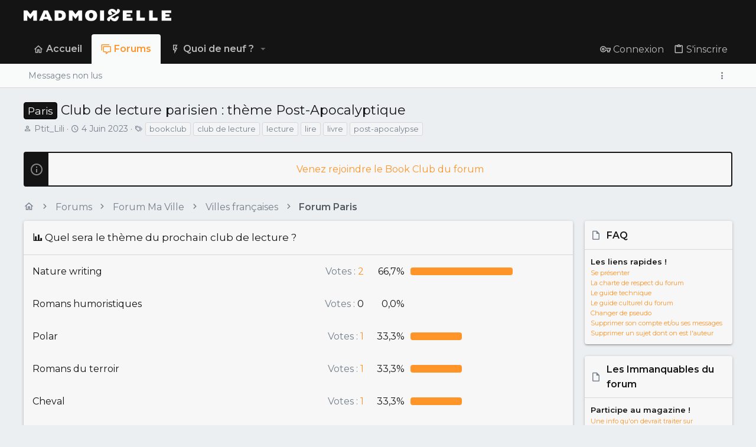

--- FILE ---
content_type: text/html; charset=utf-8
request_url: https://forums.madmoizelle.com/sujets/club-de-lecture-parisien-theme-post-apocalyptique.169177/
body_size: 22539
content:
<!DOCTYPE html>











	
	




	<meta name="apple-mobile-web-app-title" content="Forums Madmoizelle">
	


	
	


















	



















	











	

































	



























	






	




































<html id="XF" lang="fr-FR" dir="LTR"
	  style="font-size: 62.5%;"
	  data-app="public"
	  data-template="thread_view_type_poll"
	  data-container-key="node-74"
	  data-content-key="thread-169177"
	  data-logged-in="false"
	  data-cookie-prefix="xf_"
	  data-csrf="1768693708,5ebd61bd146528a078a48770ba3aed6f"
	  class="has-no-js template-thread_view_type_poll  uix_page--fixed uix_hasSectionLinks  uix_hasCrumbs uix_hasPageAction"
	  >
	<head>
		<meta charset="utf-8" />
		<meta http-equiv="X-UA-Compatible" content="IE=Edge" />
		<meta name="viewport" content="width=device-width, initial-scale=1, viewport-fit=cover">
		
		

		<title>Paris - Club de lecture parisien : thème Post-Apocalyptique | Forums Madmoizelle</title>
		<link rel="manifest" href="/webmanifest.php">
		
			<meta name="theme-color" content="#141414" />
			<meta name="msapplication-TileColor" content="#141414">
		
		<meta name="apple-mobile-web-app-title" content="Forums Madmoizelle">
		

		
			
		<meta name="description" content="Après nous , le déluge ! Que restera-t-il de l&#039;humanité après la fin du monde ? Comment les derniers êtres humains survivront-ils dans un monde dévasté ? Ce..." />
		<meta property="og:description" content="Après nous , le déluge ! Que restera-t-il de l&#039;humanité après la fin du monde ? Comment les derniers êtres humains survivront-ils dans un monde dévasté ? Ce mois-ci, nous explorons les terres dévastées des mondes post-apocalyptiques.

Il y a 2 séances : la première le samedi 24 juin, la deuxième..." />
		<meta property="twitter:description" content="Après nous , le déluge ! Que restera-t-il de l&#039;humanité après la fin du monde ? Comment les derniers êtres humains survivront-ils dans un monde dévasté ? Ce mois-ci, nous explorons les terres..." />
	
		
			<meta property="og:url" content="https://forums.madmoizelle.com/sujets/club-de-lecture-parisien-theme-post-apocalyptique.169177/" />
		
			<link rel="canonical" href="https://forums.madmoizelle.com/sujets/club-de-lecture-parisien-theme-post-apocalyptique.169177/" />
		

		
			
	
	
	<meta property="og:site_name" content="Forums Madmoizelle" />


		
		
			
	
	
	<meta property="og:type" content="website" />


		
		
			
	
	
	
		<meta property="og:title" content="Paris - Club de lecture parisien : thème Post-Apocalyptique" />
		<meta property="twitter:title" content="Paris - Club de lecture parisien : thème Post-Apocalyptique" />
	


		
		
		
		

		
	<!-- CMP -->
<script type="text/javascript">window.gdprAppliesGlobally=true;(function(){function a(e){if(!window.frames[e]){if(document.body&&document.body.firstChild){var t=document.body;var n=document.createElement("iframe");n.style.display="none";n.name=e;n.title=e;t.insertBefore(n,t.firstChild)}
else{setTimeout(function(){a(e)},5)}}}function e(n,r,o,c,s){function e(e,t,n,a){if(typeof n!=="function"){return}if(!window[r]){window[r]=[]}var i=false;if(s){i=s(e,t,n)}if(!i){window[r].push({command:e,parameter:t,callback:n,version:a})}}e.stub=true;function t(a){if(!window[n]||window[n].stub!==true){return}if(!a.data){return}
var i=typeof a.data==="string";var e;try{e=i?JSON.parse(a.data):a.data}catch(t){return}if(e[o]){var r=e[o];window[n](r.command,r.parameter,function(e,t){var n={};n[c]={returnValue:e,success:t,callId:r.callId};a.source.postMessage(i?JSON.stringify(n):n,"*")},r.version)}}
if(typeof window[n]!=="function"){window[n]=e;if(window.addEventListener){window.addEventListener("message",t,false)}else{window.attachEvent("onmessage",t)}}}e("__tcfapi","__tcfapiBuffer","__tcfapiCall","__tcfapiReturn");a("__tcfapiLocator");(function(e){
  var t=document.createElement("script");t.id="spcloader";t.type="text/javascript";t.async=true;t.src="https://sdk.privacy-center.org/"+e+"/loader.js?target="+document.location.hostname;t.charset="utf-8";var n=document.getElementsByTagName("script")[0];n.parentNode.insertBefore(t,n)})("a1eae917-f28e-4669-a7e7-8b28857ccf7a")})();</script>
	
	

	

	
		
	

	<link rel="stylesheet" href="/css.php?css=public%3Anormalize.css%2Cpublic%3Afa.css%2Cpublic%3Acore.less%2Cpublic%3Aapp.less&amp;s=25&amp;l=6&amp;d=1750232789&amp;k=4303438c5aefe9123471621e2372693b8c2423b7" />

	
		<link rel="preload" href="/styles/uix/fonts/icons/material-icons/fonts/materialdesignicons-webfont.woff2?v=5.8.55" as="font" type="font/woff2" crossorigin="anonymous" />
		<link rel="stylesheet" href="/styles/uix/fonts/icons/material-icons/css/materialdesignicons.min.css?d=1657103172" />	
	

	
	
	

	<link rel="stylesheet" href="/css.php?css=public%3Amessage.less%2Cpublic%3Anotices.less%2Cpublic%3Apoll.less%2Cpublic%3Ashare_controls.less%2Cpublic%3Astructured_list.less%2Cpublic%3Ath_uix_threadStarterPost.less%2Cpublic%3Auix.less%2Cpublic%3Auix_socialMedia.less%2Cpublic%3Aextra.less&amp;s=25&amp;l=6&amp;d=1750232789&amp;k=75f78987a5631e36afe675e34ba5ccfe27b719be" />

	
		<link href='//fonts.googleapis.com/css?family=Montserrat:300,400,500,600,700' rel='stylesheet' type='text/css'>
	
	
		<script src="https://forums.madmoizelle.com/js/xf/preamble.min.js?_v=fa9befb1"></script>
	
	
	<meta name="apple-mobile-web-app-capable" content="yes">


		
			<link rel="icon" type="image/png" href="https://forums.madmoizelle.com/data/assets/logo/icon-x32.png" sizes="32x32" />
		
		
		<script>(function(w,d,s,l,i){w[l]=w[l]||[];w[l].push({'gtm.start':
new Date().getTime(),event:'gtm.js'});var f=d.getElementsByTagName(s)[0],
j=d.createElement(s),dl=l!='dataLayer'?'&l='+l:'';j.async=true;j.src=
'https://www.googletagmanager.com/gtm.js?id='+i+dl;f.parentNode.insertBefore(j,f);
})(window,document,'script','dataLayer','GTM-PNZLJMP');</script>
<script defer data-api="https://forums.madmoizelle.com/plsbl/api/event" data-domain="forums.madmoizelle.com" src="https://forums.madmoizelle.com/plsbl/js/plausible.js"></script>

		

		

	</head>

	<body data-template="thread_view_type_poll">
		
		<noscript>
			<iframe src="https://www.googletagmanager.com/ns.html?id=GTM-PNZLJMP" height="0" width="0" style="display:none;visibility:hidden"></iframe>
		</noscript>
		
		<style>
	.p-pageWrapper .p-navSticky {
		top: 0 !important;
	}

	

	
	

	
	
	
		
			
			
				
			
		
	

	

	

		
		
		.uix_mainTabBar {top: 90px !important;}
		.uix_stickyBodyElement:not(.offCanvasMenu) {
			top: 110px !important;
			min-height: calc(100vh - 110px) !important;
		}
		.uix_sidebarInner .uix_sidebar--scroller {margin-top: 110px;}
		.uix_sidebarInner {margin-top: -110px;}
		.p-body-sideNavInner .uix_sidebar--scroller {margin-top: 110px;}
		.p-body-sideNavInner {margin-top: -110px;}
		.uix_stickyCategoryStrips {top: 110px !important;}
		#XF .u-anchorTarget {
			height: 110px;
			margin-top: -110px;
		}
	
		

		
			@media (max-width: 900px) {
		
				.p-sectionLinks {display: none;}

				

				.uix_mainTabBar {top: 50px !important;}
				.uix_stickyBodyElement:not(.offCanvasMenu) {
					top: 70px !important;
					min-height: calc(100vh - 70px) !important;
				}
				.uix_sidebarInner .uix_sidebar--scroller {margin-top: 70px;}
				.uix_sidebarInner {margin-top: -70px;}
				.p-body-sideNavInner .uix_sidebar--scroller {margin-top: 70px;}
				.p-body-sideNavInner {margin-top: -70px;}
				.uix_stickyCategoryStrips {top: 70px !important;}
				#XF .u-anchorTarget {
					height: 70px;
					margin-top: -70px;
				}

				
		
			}
		
	

	.uix_sidebarNav .uix_sidebar--scroller {max-height: calc(100vh - 70px);}
	
	
</style>


		<div id="jumpToTop"></div>

		

		<div class="uix_pageWrapper--fixed">
			<div class="p-pageWrapper" id="top">

				
					
	
	



					

					

					
						
						
							<header class="p-header" id="header">
								<div class="p-header-inner">
									
						
							<div class="p-header-content">
								
									
										
	
	<div class="p-header-logo p-header-logo--image">
		<a class="uix_logo" href="https://www.madmoizelle.com">
			
				<img src="https://forums.madmoizelle.com/data/assets/logo/logo-madmoizelle-rvb-blanc.png" srcset="https://forums.madmoizelle.com/data/assets/logo/logo-madmoizelle-rvb-blanc.png 2x" alt="Forums Madmoizelle"
					 width="" height="" />
				
		</a>
		
			<a class="uix_logoSmall" href="https://www.madmoizelle.com">
				<img src="/styles/uix/basic/uix_logoSmall.jpg"
					 alt="Forums Madmoizelle"
					 />
			</a>
		
	</div>


									

									
								
							</div>
						
					
								</div>
							</header>
						
					
					

					
					
					

					
						<div class="p-navSticky p-navSticky--all " data-top-offset-breakpoints="
						[
							{
								&quot;breakpoint&quot;: &quot;0&quot;,
								&quot;offset&quot;: &quot;0&quot;
							}
							
							
						]
					" data-xf-init="sticky-header">
							
						<nav class="p-nav">
							<div class="p-nav-inner">
								
									
									
										
										
									<button type="button" class="button--plain p-nav-menuTrigger js-uix_badge--totalUnread badgeContainer button" data-badge="0" data-xf-click="off-canvas" data-menu=".js-headerOffCanvasMenu" role="button" tabindex="0" aria-label="Menu"><span class="button-text">
										<i aria-hidden="true"></i>
									</span></button>
									
								

								
	
	<div class="p-header-logo p-header-logo--image">
		<a class="uix_logo" href="https://www.madmoizelle.com">
			
				<img src="https://forums.madmoizelle.com/data/assets/logo/logo-madmoizelle-rvb-blanc.png" srcset="https://forums.madmoizelle.com/data/assets/logo/logo-madmoizelle-rvb-blanc.png 2x" alt="Forums Madmoizelle"
					 width="" height="" />
				
		</a>
		
			<a class="uix_logoSmall" href="https://www.madmoizelle.com">
				<img src="/styles/uix/basic/uix_logoSmall.jpg"
					 alt="Forums Madmoizelle"
					 />
			</a>
		
	</div>



								
									
										<div class="p-nav-scroller hScroller" data-xf-init="h-scroller" data-auto-scroll=".p-navEl.is-selected">
											<div class="hScroller-scroll">
												<ul class="p-nav-list js-offCanvasNavSource">
													
														<li>
															
	<div class="p-navEl u-ripple " >
		
			
				
	
	<a href="https://www.madmoizelle.com"
			class="p-navEl-link  "
			
			data-xf-key="1"
			data-nav-id="home"><span>Accueil</span></a>

				
				
			
			
			
		
			
	
</div>

														</li>
													
														<li>
															
	<div class="p-navEl u-ripple is-selected" data-has-children="true">
		
			
				
	
	<a href="/"
			class="p-navEl-link p-navEl-link--splitMenu "
			
			
			data-nav-id="forums"><span>Forums</span></a>

				
					<a data-xf-key="2"
					   data-xf-click="menu"
					   data-menu-pos-ref="< .p-navEl"
					   class="p-navEl-splitTrigger"
					   role="button"
					   tabindex="0"
					   aria-label="Bascule étendue"
					   aria-expanded="false"
					   aria-haspopup="true">
					</a>
				
				
			
				
					<div class="menu menu--structural" data-menu="menu" aria-hidden="true">
						<div class="menu-content">
							
								
	
	
	<a href="/whats-new/posts/"
			class="menu-linkRow u-ripple u-indentDepth0 js-offCanvasCopy "
			
			
			data-nav-id="newPosts"><span>Messages non lus</span></a>

	

							
						</div>
					</div>
				
			
			
			
		
			
	
</div>

														</li>
													
														<li>
															
	<div class="p-navEl u-ripple " data-has-children="true">
		
			
				
	
	<a href="/whats-new/"
			class="p-navEl-link p-navEl-link--splitMenu "
			
			
			data-nav-id="whatsNew"><span>Quoi de neuf ?</span></a>

				
					<a data-xf-key="3"
					   data-xf-click="menu"
					   data-menu-pos-ref="< .p-navEl"
					   class="p-navEl-splitTrigger"
					   role="button"
					   tabindex="0"
					   aria-label="Bascule étendue"
					   aria-expanded="false"
					   aria-haspopup="true">
					</a>
				
				
			
				
					<div class="menu menu--structural" data-menu="menu" aria-hidden="true">
						<div class="menu-content">
							
								
	
	
	<a href="/whats-new/posts/"
			class="menu-linkRow u-ripple u-indentDepth0 js-offCanvasCopy "
			 rel="nofollow"
			
			data-nav-id="whatsNewPosts"><span>Messages</span></a>

	

							
								
	
	
	<a href="/whats-new/latest-activity"
			class="menu-linkRow u-ripple u-indentDepth0 js-offCanvasCopy "
			 rel="nofollow"
			
			data-nav-id="latestActivity"><span>Activités récentes</span></a>

	

							
						</div>
					</div>
				
			
			
			
		
			
	
</div>

														</li>
													
												</ul>
											</div>
										</div>
									

									
								

								
	


								
									<div class="p-nav-opposite">
										
											
		
			
				
					<div class="p-navgroup p-account p-navgroup--guest">
						
							
								
	
		
		
	
		
			<a href="/connexion/" class="p-navgroup-link p-navgroup-link--textual p-navgroup-link--logIn" data-xf-click="menu">
				<i></i>
				<span class="p-navgroup-linkText">Connexion</span>
			</a>
			<div class="menu menu--structural menu--medium" data-menu="menu" aria-hidden="true" data-href="/connexion/"></div>
		
	
	
		
			<a href="/inscription/" class="p-navgroup-link u-ripple p-navgroup-link--textual p-navgroup-link--register" data-xf-click="overlay" data-follow-redirects="on">
				<i></i>
				<span class="p-navgroup-linkText">S'inscrire</span>
			</a>
		
	

	

							
						
					</div>
				
				
				
	

			
		
	
											
	
		
	
		
			<a aria-label="Toggle sidebar" href="javascript:;" class="uix_sidebarTrigger__component uix_sidebarTrigger p-navgroup-link" data-xf-init="tooltip" title="Sidebar" rel="nofollow">
				<i class="fa--xf far fa-ellipsis-v mdi mdi-dots-vertical" aria-hidden="true"></i>
				<span class="uix_sidebarTrigger--phrase">Toggle sidebar</span>
			</a>
		
		
			<a aria-label="Toggle sidebar" href="javascript:;" class="uix_sidebarCanvasTrigger uix_sidebarTrigger__component p-navgroup-link" data-xf-init="tooltip" title="Sidebar">
				<i class="fa--xf far fa-ellipsis-v mdi mdi-dots-vertical" aria-hidden="true"></i>
				<span class="uix_sidebarTrigger--phrase">Toggle sidebar</span>
			</a>
		
	

	

										
									</div>
								
							</div>
							
						</nav>
					
							
		
			<div class="p-sectionLinks">
				<div class="pageContent">
					
						
							
								
								
								<div class="p-sectionLinks-inner hScroller" data-xf-init="h-scroller">
									<div class="hScroller-scroll">
										<ul class="p-sectionLinks-list">
											
												<li>
													
	<div class="p-navEl u-ripple " >
		
			
				
	
	<a href="/whats-new/posts/"
			class="p-navEl-link  "
			
			data-xf-key="alt+1"
			data-nav-id="newPosts"><span>Messages non lus</span></a>

				
				
			
			
			
		
			
	
</div>

												</li>
											
										</ul>
									</div>
								</div>
							
							
								<div class="p-nav-opposite">
									
										
										
	
		
	
		
			<a aria-label="Toggle sidebar" href="javascript:;" class="uix_sidebarTrigger__component uix_sidebarTrigger p-navgroup-link" data-xf-init="tooltip" title="Sidebar" rel="nofollow">
				<i class="fa--xf far fa-ellipsis-v mdi mdi-dots-vertical" aria-hidden="true"></i>
				<span class="uix_sidebarTrigger--phrase">Toggle sidebar</span>
			</a>
		
		
			<a aria-label="Toggle sidebar" href="javascript:;" class="uix_sidebarCanvasTrigger uix_sidebarTrigger__component p-navgroup-link" data-xf-init="tooltip" title="Sidebar">
				<i class="fa--xf far fa-ellipsis-v mdi mdi-dots-vertical" aria-hidden="true"></i>
				<span class="uix_sidebarTrigger--phrase">Toggle sidebar</span>
			</a>
		
	

	

									
								</div>
							
						
					
				</div>
			</div>
			
	
						</div>
						

					

					
	

					
	

					
	

					
	

					
				

				
				<div class="offCanvasMenu offCanvasMenu--nav js-headerOffCanvasMenu" data-menu="menu" aria-hidden="true" data-ocm-builder="navigation">
					<div class="offCanvasMenu-backdrop" data-menu-close="true"></div>
					<div class="offCanvasMenu-content">
						
						<div class="sidePanel sidePanel--nav sidePanel--visitor">
	<div class="sidePanel__tabPanels">
		
		<div data-content="navigation" class="is-active sidePanel__tabPanel js-navigationTabPanel">
			
							<div class="offCanvasMenu-header">
								Menu
								<a class="offCanvasMenu-closer" data-menu-close="true" role="button" tabindex="0" aria-label="Fermer"></a>
							</div>
							
							<div class="js-offCanvasNavTarget"></div>
							
							
						
		</div>
		
		
		
	</div>
</div>

						
						<div class="offCanvasMenu-installBanner js-installPromptContainer" style="display: none;" data-xf-init="install-prompt">
							<div class="offCanvasMenu-installBanner-header">Installer l'application</div>
							<button type="button" class="js-installPromptButton button"><span class="button-text">Installer</span></button>
						</div>
					</div>
				</div>

				
	
		
	
		
			<div class="p-body-header">
				<div class="pageContent">
					
						
							<div class="uix_headerInner">
								
									
										<div class="p-title ">
											
												
													<h1 class="p-title-value"><span class="label label--primary" dir="auto">Paris</span><span class="label-append">&nbsp;</span>Club de lecture parisien : thème Post-Apocalyptique</h1>
												
											
										</div>
									

									
										<div class="p-description">
	<ul class="listInline listInline--bullet">
		<li>
			<i class="fa--xf far fa-user" aria-hidden="true" title="Initiateur de la discussion"></i>
			<span class="u-srOnly">Initiateur de la discussion</span>

			<a href="/membres/ptit_lili.204319/" class="username  u-concealed" dir="auto" data-user-id="204319" data-xf-init="member-tooltip">Ptit_Lili</a>
		</li>
		<li>
			<i class="fa--xf far fa-clock" aria-hidden="true" title="Date de début"></i>
			<span class="u-srOnly">Date de début</span>

			<a href="/sujets/club-de-lecture-parisien-theme-post-apocalyptique.169177/" class="u-concealed"><time  class="u-dt" dir="auto" datetime="2023-06-04T15:44:01+0200" data-time="1685886241" data-date-string="4 Juin 2023" data-time-string="15:44" title="le 4 Juin 2023 à 15:44">4 Juin 2023</time></a>
		</li>
		
			<li>
				

	

	<dl class="tagList tagList--thread-169177 ">
		<dt>
			
				
		<i class="fa--xf far fa-tags" aria-hidden="true" title="Mots-clés"></i>
		<span class="u-srOnly">Mots-clés</span>
	
			
		</dt>
		<dd>
			<span class="js-tagList">
				
					
						<a href="/tags/bookclub/" class="tagItem tagItem--tag_bookclub" dir="auto">
							bookclub
						</a>
					
						<a href="/tags/club-de-lecture/" class="tagItem tagItem--tag_club-de-lecture" dir="auto">
							club de lecture
						</a>
					
						<a href="/tags/lecture/" class="tagItem tagItem--tag_lecture" dir="auto">
							lecture
						</a>
					
						<a href="/tags/lire/" class="tagItem tagItem--tag_lire" dir="auto">
							lire
						</a>
					
						<a href="/tags/livre/" class="tagItem tagItem--tag_livre" dir="auto">
							livre
						</a>
					
						<a href="/tags/post-apocalypse/" class="tagItem tagItem--tag_post-apocalypse" dir="auto">
							post-apocalypse
						</a>
					
				
			</span>
		</dd>
	</dl>


			</li>
		
	</ul>
</div>
									
								
							</div>
						
						
					
				</div>
			</div>
		
	

	


				<div class="p-body">

					

					<div class="p-body-inner ">
						
						<!--XF:EXTRA_OUTPUT-->

						
	
		
	
		
			
	
		
		
		

		<ul class="notices notices--block  js-notices"
			data-xf-init="notices"
			data-type="block"
			data-scroll-interval="6">

			
				
	<li class="notice js-notice notice--primary"
		data-notice-id="10"
		data-delay-duration="0"
		data-display-duration="0"
		data-auto-dismiss=""
		data-visibility="">
		
		<div class="uix_noticeInner">
			
			<div class="uix_noticeIcon">
				
					<i class="fa--xf far fa-info-circle" aria-hidden="true"></i>
				
			</div>

			
			<div class="notice-content">
				
				<div id="alj-forum-autopromo" style="text-align: center; font-weight: 400;"></div>
<script>
	(function () {
		var alj_autopromo = [
			{
				texte: "Venez rejoindre le Book Club du forum",
				lien: "https://forums.madmoizelle.com/sujets/juin-2020.154124/"
			},
			{
				texte: "Nouvelle sur le forum ? Par ici pour se présenter !",
				lien: "http://forums.madmoizelle.com/sujets/la-presentation-des-nouvelles.72042/"
			},
		];
		var item = alj_autopromo[Math.floor(Math.random() * alj_autopromo.length)];
		var a = document.createElement('a');
		a.href = item.lien;
		a.innerHTML = item.texte;
		document.getElementById('alj-forum-autopromo').appendChild(a);
	})();
</script>
			</div>
		</div>
	</li>

			
		</ul>
	

		

		
	

	


						
	


						
	


						
	
		
	

	
	<!-- Billboard_1 -->
	<div id='optidigital-adslot-Billboard_1' style='display:none;' class="Billboard_1"></div>


	
	
		<div class="breadcrumb ">
			<div class="pageContent">
				
					
						
							<ul class="p-breadcrumbs "
								itemscope itemtype="https://schema.org/BreadcrumbList">
								
									
		

		
		
			
			
	<li itemprop="itemListElement" itemscope itemtype="https://schema.org/ListItem">
		<a href="https://www.madmoizelle.com" itemprop="item">
			
				<i class="fa--xf far fa-home" aria-hidden="true"></i>
				<span style="display: none;" itemprop="name">Accueil</span>
				
		</a>
		<meta itemprop="position" content="1" />
	</li>

		

		
			
			
	<li itemprop="itemListElement" itemscope itemtype="https://schema.org/ListItem">
		<a href="/" itemprop="item">
			
				<span itemprop="name">Forums</span>
			
		</a>
		<meta itemprop="position" content="2" />
	</li>

		
		
			
			
	<li itemprop="itemListElement" itemscope itemtype="https://schema.org/ListItem">
		<a href="/categories/forum-ma-ville.73/" itemprop="item">
			
				<span itemprop="name">Forum Ma Ville</span>
			
		</a>
		<meta itemprop="position" content="3" />
	</li>

		
			
			
	<li itemprop="itemListElement" itemscope itemtype="https://schema.org/ListItem">
		<a href="/forums/villes-francaises/" itemprop="item">
			
				<span itemprop="name">Villes françaises</span>
			
		</a>
		<meta itemprop="position" content="4" />
	</li>

		
			
			
	<li itemprop="itemListElement" itemscope itemtype="https://schema.org/ListItem">
		<a href="/forums/forum-paris/" itemprop="item">
			
				<span itemprop="name">Forum Paris</span>
			
		</a>
		<meta itemprop="position" content="5" />
	</li>

		
	
								
							</ul>
						
					
				
			</div>
		</div>
	

	

	


						
	


						
	<noscript class="js-jsWarning"><div class="blockMessage blockMessage--important blockMessage--iconic u-noJsOnly">JavaScript est désactivé. Pour une meilleure expérience, veuillez activer JavaScript dans votre navigateur avant de continuer.</div></noscript>

						
	<div class="blockMessage blockMessage--important blockMessage--iconic js-browserWarning" style="display: none">Vous utilisez un navigateur obsolète. Il se peut que ce site ou d'autres sites Web ne s'affichent pas correctement.<br /> Vous devriez le mettre à jour ou utiliser un <a href="https://www.mozilla.org/fr/firefox/" target="_blank">navigateur alternatif</a>.</div>



						<div uix_component="MainContainer" class="uix_contentWrapper">

							
	


							
							
	

							
	

							
	

							
	


							<div class="p-body-main p-body-main--withSidebar ">
								
								

								
	

								<div uix_component="MainContent" class="p-body-content">
									<!-- ABOVE MAIN CONTENT -->
									
	

									
	

									
	

									
	

									
	

									<div class="p-body-pageContent">
										
	

										
	

										
	

										
	

										
	

										

















	
	
	
		
	
	
	


	
	
	
		
	
	
	


	
	
		
	
	
	


	
	










	



	

	
		
	







	
		
	
			<form action="/sujets/club-de-lecture-parisien-theme-post-apocalyptique.169177/poll/vote" method="post" class="block js-pollContainer-659"
				 data-xf-init="poll-block ajax-submit"
			>
				<input type="hidden" name="_xfToken" value="1768693708,5ebd61bd146528a078a48770ba3aed6f" />
				
		<div class="block-container">
			<h2 class="block-header">
				
					<i class="fa--xf far fa-chart-bar" aria-hidden="true"></i> Quel sera le thème du prochain club de lecture ?
					
				
			</h2>
			
				
	
	

	<div class="block-body">
		<ul class="listPlain">
		
			<li>
				
				<div class="fauxBlockLink">
					<div class="pollResult   pollResult--showVoters">
						<h3 class="pollResult-response">Nature writing</h3>
						
							<span class="pollResult-votes">
								
									<a class="fauxBlockLink-blockLink"
										data-xf-click="toggle"
										data-target=".js-pollResultVoters-3379"
										role="button"
										tabindex="0">
										<span class="u-muted">Votes :</span> 2
									</a>
								
							</span>
							<span class="pollResult-percentage">
								66,7%
							</span>
							<span class="pollResult-graph" aria-hidden="true">
								<span class="pollResult-bar">
									<i style="width: 66.666666666667%"></i>
								</span>
							</span>
						
					</div>
				</div>
				
					<div class="pollResult-voters js-pollResultVoters-3379 toggleTarget"
						data-href="/sujets/club-de-lecture-parisien-theme-post-apocalyptique.169177/poll/results?response=3379"
						data-load-selector=".js-pollVoters"></div>
				
			</li>
		
			<li>
				
				<div class="">
					<div class="pollResult   ">
						<h3 class="pollResult-response">Romans humoristiques</h3>
						
							<span class="pollResult-votes">
								
									<span class="u-muted">Votes :</span> 0
								
							</span>
							<span class="pollResult-percentage">
								0,0%
							</span>
							<span class="pollResult-graph" aria-hidden="true">
								<span class="pollResult-bar"></span>
							</span>
						
					</div>
				</div>
				
			</li>
		
			<li>
				
				<div class="fauxBlockLink">
					<div class="pollResult   pollResult--showVoters">
						<h3 class="pollResult-response">Polar</h3>
						
							<span class="pollResult-votes">
								
									<a class="fauxBlockLink-blockLink"
										data-xf-click="toggle"
										data-target=".js-pollResultVoters-3383"
										role="button"
										tabindex="0">
										<span class="u-muted">Votes :</span> 1
									</a>
								
							</span>
							<span class="pollResult-percentage">
								33,3%
							</span>
							<span class="pollResult-graph" aria-hidden="true">
								<span class="pollResult-bar">
									<i style="width: 33.333333333333%"></i>
								</span>
							</span>
						
					</div>
				</div>
				
					<div class="pollResult-voters js-pollResultVoters-3383 toggleTarget"
						data-href="/sujets/club-de-lecture-parisien-theme-post-apocalyptique.169177/poll/results?response=3383"
						data-load-selector=".js-pollVoters"></div>
				
			</li>
		
			<li>
				
				<div class="fauxBlockLink">
					<div class="pollResult   pollResult--showVoters">
						<h3 class="pollResult-response">Romans du terroir</h3>
						
							<span class="pollResult-votes">
								
									<a class="fauxBlockLink-blockLink"
										data-xf-click="toggle"
										data-target=".js-pollResultVoters-3385"
										role="button"
										tabindex="0">
										<span class="u-muted">Votes :</span> 1
									</a>
								
							</span>
							<span class="pollResult-percentage">
								33,3%
							</span>
							<span class="pollResult-graph" aria-hidden="true">
								<span class="pollResult-bar">
									<i style="width: 33.333333333333%"></i>
								</span>
							</span>
						
					</div>
				</div>
				
					<div class="pollResult-voters js-pollResultVoters-3385 toggleTarget"
						data-href="/sujets/club-de-lecture-parisien-theme-post-apocalyptique.169177/poll/results?response=3385"
						data-load-selector=".js-pollVoters"></div>
				
			</li>
		
			<li>
				
				<div class="fauxBlockLink">
					<div class="pollResult   pollResult--showVoters">
						<h3 class="pollResult-response">Cheval</h3>
						
							<span class="pollResult-votes">
								
									<a class="fauxBlockLink-blockLink"
										data-xf-click="toggle"
										data-target=".js-pollResultVoters-3387"
										role="button"
										tabindex="0">
										<span class="u-muted">Votes :</span> 1
									</a>
								
							</span>
							<span class="pollResult-percentage">
								33,3%
							</span>
							<span class="pollResult-graph" aria-hidden="true">
								<span class="pollResult-bar">
									<i style="width: 33.333333333333%"></i>
								</span>
							</span>
						
					</div>
				</div>
				
					<div class="pollResult-voters js-pollResultVoters-3387 toggleTarget"
						data-href="/sujets/club-de-lecture-parisien-theme-post-apocalyptique.169177/poll/results?response=3387"
						data-load-selector=".js-pollVoters"></div>
				
			</li>
		
			<li>
				
				<div class="fauxBlockLink">
					<div class="pollResult   pollResult--showVoters">
						<h3 class="pollResult-response">Mouvements ouvriers/Littérature prolétarienne</h3>
						
							<span class="pollResult-votes">
								
									<a class="fauxBlockLink-blockLink"
										data-xf-click="toggle"
										data-target=".js-pollResultVoters-3389"
										role="button"
										tabindex="0">
										<span class="u-muted">Votes :</span> 1
									</a>
								
							</span>
							<span class="pollResult-percentage">
								33,3%
							</span>
							<span class="pollResult-graph" aria-hidden="true">
								<span class="pollResult-bar">
									<i style="width: 33.333333333333%"></i>
								</span>
							</span>
						
					</div>
				</div>
				
					<div class="pollResult-voters js-pollResultVoters-3389 toggleTarget"
						data-href="/sujets/club-de-lecture-parisien-theme-post-apocalyptique.169177/poll/results?response=3389"
						data-load-selector=".js-pollVoters"></div>
				
			</li>
		
			<li>
				
				<div class="">
					<div class="pollResult   ">
						<h3 class="pollResult-response">Décolonisation de l&#039;Afrique</h3>
						
							<span class="pollResult-votes">
								
									<span class="u-muted">Votes :</span> 0
								
							</span>
							<span class="pollResult-percentage">
								0,0%
							</span>
							<span class="pollResult-graph" aria-hidden="true">
								<span class="pollResult-bar"></span>
							</span>
						
					</div>
				</div>
				
			</li>
		
			<li>
				
				<div class="">
					<div class="pollResult   ">
						<h3 class="pollResult-response">Age d&#039;or islamique</h3>
						
							<span class="pollResult-votes">
								
									<span class="u-muted">Votes :</span> 0
								
							</span>
							<span class="pollResult-percentage">
								0,0%
							</span>
							<span class="pollResult-graph" aria-hidden="true">
								<span class="pollResult-bar"></span>
							</span>
						
					</div>
				</div>
				
			</li>
		
			<li>
				
				<div class="fauxBlockLink">
					<div class="pollResult   pollResult--showVoters">
						<h3 class="pollResult-response">Espace</h3>
						
							<span class="pollResult-votes">
								
									<a class="fauxBlockLink-blockLink"
										data-xf-click="toggle"
										data-target=".js-pollResultVoters-3395"
										role="button"
										tabindex="0">
										<span class="u-muted">Votes :</span> 2
									</a>
								
							</span>
							<span class="pollResult-percentage">
								66,7%
							</span>
							<span class="pollResult-graph" aria-hidden="true">
								<span class="pollResult-bar">
									<i style="width: 66.666666666667%"></i>
								</span>
							</span>
						
					</div>
				</div>
				
					<div class="pollResult-voters js-pollResultVoters-3395 toggleTarget"
						data-href="/sujets/club-de-lecture-parisien-theme-post-apocalyptique.169177/poll/results?response=3395"
						data-load-selector=".js-pollVoters"></div>
				
			</li>
		
			<li>
				
				<div class="fauxBlockLink">
					<div class="pollResult   pollResult--showVoters">
						<h3 class="pollResult-response">Artistes</h3>
						
							<span class="pollResult-votes">
								
									<a class="fauxBlockLink-blockLink"
										data-xf-click="toggle"
										data-target=".js-pollResultVoters-3397"
										role="button"
										tabindex="0">
										<span class="u-muted">Votes :</span> 1
									</a>
								
							</span>
							<span class="pollResult-percentage">
								33,3%
							</span>
							<span class="pollResult-graph" aria-hidden="true">
								<span class="pollResult-bar">
									<i style="width: 33.333333333333%"></i>
								</span>
							</span>
						
					</div>
				</div>
				
					<div class="pollResult-voters js-pollResultVoters-3397 toggleTarget"
						data-href="/sujets/club-de-lecture-parisien-theme-post-apocalyptique.169177/poll/results?response=3397"
						data-load-selector=".js-pollVoters"></div>
				
			</li>
		
		</ul>
		
			<hr class="block-separator" />
			<div class="block-row block-row--minor">
				<ul class="listInline listInline--bullet">
					<li>
						<dl class="pairs pairs--inline">
							<dt>Total des votants</dt>
							<dd>3</dd>
						</dl>
					</li>
					
						
							<li>Sondage fermé <time  class="u-dt" dir="auto" datetime="2023-06-25T15:44:01+0200" data-time="1687700641" data-date-string="25 Juin 2023" data-time-string="15:44" title="le 25 Juin 2023 à 15:44">25 Juin 2023</time>.</li>
						
					
				</ul>
			</div>
		
	</div>
	
		
	

			
		</div>
		<input type="hidden" name="simple_display" value="" />
	
				
			</form>
		

	













<div class="block block--messages" data-xf-init="" data-type="post" data-href="/inline-mod/" data-search-target="*">

	<span class="u-anchorTarget" id="posts"></span>

	
		
	

	

	<div class="block-outer"></div>

	

	
		
	<div class="block-outer js-threadStatusField"></div>

	

	<div class="block-container lbContainer"
		data-xf-init="lightbox select-to-quote"
		data-message-selector=".js-post"
		data-lb-id="thread-169177"
		data-lb-universal="0">

		<div class="block-body js-replyNewMessageContainer">
			
				

					

					
						

	


	

	

	

	
	<article class="message    message-threadStarterPost message--post  js-post js-inlineModContainer  "
			 data-author="Ptit_Lili"
			 data-content="post-12102649"
			 id="js-post-12102649">

		<span class="u-anchorTarget" id="post-12102649"></span>

		
			<div class="message-inner">
				
					<div class="message-cell message-cell--user">
						

	<section itemscope itemtype="https://schema.org/Person" class="message-user ">
		<div class="message-avatar ">
			<div class="message-avatar-wrapper">
				
					<a href="/membres/ptit_lili.204319/" class="avatar avatar--l" data-user-id="204319" data-xf-init="member-tooltip">
			<img src="https://forums.madmoizelle.com/data/avatars/l/204/204319.jpg?1629184624"  alt="Ptit_Lili" class="avatar-u204319-l" width="192" height="192" loading="lazy" itemprop="image" /> 
		</a>
				
				
			</div>
		</div>
		<div class="uix_messagePostBitWrapper">
			<div class="message-userDetails">
				<h4 class="message-name"><a href="/membres/ptit_lili.204319/" class="username " dir="auto" data-user-id="204319" data-xf-init="member-tooltip" itemprop="name">Ptit_Lili</a></h4>
				
				
				
					
						<div class="uix_originalPoster__icon" data-xf-init="tooltip" title="Original poster">
							<i class="fa--xf far fa-user-edit mdi mdi-account-edit" aria-hidden="true"></i>
						</div>
					
				
				
				
			</div>
			
			
				
				
					
						<div class="thThreads__message-userExtras">
					
							<div class="message-userExtras">
								
									
										<dl class="pairs pairs--justified">
											
												<dt>
													<span data-xf-init="tooltip" title="Inscrit">
														<i class="fa--xf far fa-user" aria-hidden="true"></i>
													</span>
												</dt>
											
											<dd>1 Novembre 2014</dd>
										</dl>
									
									
										<dl class="pairs pairs--justified">
											
												<dt>
													<span data-xf-init="tooltip" title="Messages">
														<i class="fa--xf far fa-comments" aria-hidden="true"></i>
													</span>
												</dt>
												
											<dd>275</dd>
										</dl>
									
									
									
										<dl class="pairs pairs--justified">
											
												<dt>
													<span data-xf-init="tooltip" title="Réputation">
														<i class="fa--xf far fa-thumbs-up" aria-hidden="true"></i>
													</span>
												</dt>
												
											<dd>9 803</dd>
										</dl>
									
									
										<dl class="pairs pairs--justified">
											
												<dt>
													<span data-xf-init="tooltip" title="Points">
														<i class="fa--xf far fa-trophy" aria-hidden="true"></i>
													</span>
												</dt>
											
											<dd>5 254</dd>
										</dl>
									
									
										<dl class="pairs pairs--justified">
											
												<dt>
													<span data-xf-init="tooltip" title="Age">
														<i class="fa--xf far fa-birthday-cake" aria-hidden="true"></i>
													</span>
												</dt>
											
											<dd>32</dd>
										</dl>
									
									
									
									
										

	

										
									
								
							</div>
						
							</div>
							<div class="thThreads__userExtra--toggle">
								<a href="javascript:;" class="thThreads__userExtra--trigger" data-xf-click="ththreads-userextra-trigger"></a>
							</div>
						
				
			
		</div>
		<span class="message-userArrow"></span>
	</section>

					</div>
				

				
					<div class="message-cell message-cell--main">
						
							<div class="message-main uix_messageContent js-quickEditTarget">

								
									

	<header class="message-attribution message-attribution--split">
		<ul class="message-attribution-main listInline ">
			
			<li class="u-concealed">
				<a href="/sujets/club-de-lecture-parisien-theme-post-apocalyptique.169177/post-12102649" rel="nofollow">
					<time  class="u-dt" dir="auto" datetime="2023-06-04T15:44:01+0200" data-time="1685886241" data-date-string="4 Juin 2023" data-time-string="15:44" title="le 4 Juin 2023 à 15:44" itemprop="datePublished">4 Juin 2023</time>
				</a>
			</li>
			
			
		</ul>

		<ul class="message-attribution-opposite message-attribution-opposite--list ">
			
			<li>
				<a href="/sujets/club-de-lecture-parisien-theme-post-apocalyptique.169177/post-12102649"
					class="message-attribution-gadget"
					data-xf-init="share-tooltip"
					data-href="/posts/12102649/share"
					aria-label="Partager"
					rel="nofollow">
					<i class="fa--xf far fa-share-alt" aria-hidden="true"></i>
				</a>
			</li>
			
			
				<li>
					<a href="/sujets/club-de-lecture-parisien-theme-post-apocalyptique.169177/post-12102649" rel="nofollow">
						#1
					</a>
				</li>
			
		</ul>
	</header>

								

								<div class="message-content js-messageContent">
									

										
											
	
	
	

										

										
											

	<div class="message-userContent lbContainer js-lbContainer "
		 data-lb-id="post-12102649"
		 data-lb-caption-desc="Ptit_Lili &middot; le 4 Juin 2023 à 15:44">

		
			

	

		

		<article class="message-body js-selectToQuote">
			
				
			
			
				<div class="bbWrapper">Après nous , le déluge ! Que restera-t-il de l&#039;humanité après la fin du monde ? Comment les derniers êtres humains survivront-ils dans un monde dévasté ? Ce mois-ci, nous explorons les terres dévastées des mondes post-apocalyptiques.<br />
<br />
Il y a 2 séances : la première le <b>samedi 24 juin, </b>la deuxième le <b>dimanche 2 juillet.</b><br />
<br />
Je rappelle que N&#039;IMPORTE QUI PEUT NOUS REJOINDRE EN COURS DE ROUTE, VOUS ÊTES LES BIENVENUES !! A condition bien sûr de lire un livre correspondant au thème et d&#039;être prête à en parler (pourquoi vous l&#039;avez choisi, pourquoi vous l&#039;aimez ou pas, de quelle manière il rentre dans le thème...)<br />
<br />
Afin de communiquer plus facilement nous avons créé un <a href="https://discord.gg/c3kcS2C5WR" target="_blank" class="link link--external" rel="nofollow ugc noopener">serveur discord.</a> N&#039;hésitez pas à nous rejoindre.<br />
<br />
Je rappelle aussi qu&#039;il y a 2 séances par thème, une un samedi et l&#039;autre un dimanche toutes les 6 semaines, savamment calculée par votre serviteur.<br />
<br />
Je mets aussi à la fin la liste des nominés pour le prochain thème qui permettront de recréer un sujet comme celui-ci une fois le prochain thème sélectionné, et caetera, et cætera...<br />
<br />
Évidemment, si vous avez une idée de thème pour compléter les listes les prochaines fois, faites le moi savoir !!<br />
<br />
Pour voir les listes de qui-a-lu-quoi sur les dernières rencontres : &quot;Auteures non blanches&quot; et &quot;classiques de la littérature&quot;, clique <a href="https://forums.madmoizelle.com/sujets/club-de-lecture-parisien.86882/" class="link link--internal"><u>ICI</u></a> , pour &quot;littérature jeunesse&quot; <a href="https://forums.madmoizelle.com/sujets/club-de-lecture-parisien-litterature-jeunesse-janvier.89269/" class="link link--internal"><u>ICI </u></a>, pour &quot;romans historiques&quot;<a href="https://forums.madmoizelle.com/sujets/club-de-lecture-parisien-theme-historique-evenement-particulier-fevrier.90093/" class="link link--internal"><u> ICI</u></a>, pour &quot;auteures françaises&quot; <a href="https://forums.madmoizelle.com/sujets/club-de-lecture-parisien-theme-auteures-francaises-mars-avril.91574/" class="link link--internal"><u>ICI, </u></a>pour &quot;Anti-héros&quot; <a href="https://forums.madmoizelle.com/sujets/club-de-lecture-parisien-theme-les-anti-heros-mai.92841/" class="link link--internal"><u>ICI</u></a>, pour &quot;Science-Fiction&quot; <a href="https://forums.madmoizelle.com/sujets/club-de-lecture-parisien-theme-science-fiction-juin-juillet.95931/" class="link link--internal"><u>ICI,</u></a> pour &quot;Bandes-Dessinées&quot; <a href="https://forums.madmoizelle.com/sujets/club-de-lecture-parisien-theme-bande-dessinee-aout.98727/" class="link link--internal"><u>ICI</u></a>, pour &quot;Pays Particulier/Région Particulière&quot; <a href="https://forums.madmoizelle.com/sujets/club-de-lecture-parisien-theme-roman-adapte-en-film-octobre-novembre.103523/" class="link link--internal"><u>ICI,</u></a> pour &quot;Romans adaptés en film&quot;<a href="https://forums.madmoizelle.com/sujets/club-de-lecture-parisien-theme-roman-adapte-en-film-octobre-novembre.103523/" class="link link--internal"><u> ICI</u></a>, pour &quot;Contes, Légendes et Mythes&quot; <a href="https://forums.madmoizelle.com/sujets/club-de-lecture-parisien-theme-contes-legendes-et-mythes-decembre.106329/" class="link link--internal"><u>ICI, </u></a>pour &quot;Littérature Erotique&quot; <a href="https://forums.madmoizelle.com/sujets/club-de-lecture-parisien-theme-litterature-erotique-janvier.108315/" class="link link--internal"><u>ICI, </u></a>pour &quot;Nourriture&quot; <a href="https://forums.madmoizelle.com/sujets/club-de-lecture-parisien-theme-nourriture-mars.109295/" class="link link--internal"><u>ICI</u></a>, pour &quot;Littérature LGBT+&quot; <a href="https://forums.madmoizelle.com/sujets/club-de-lecture-parisien-theme-litterature-lgbt-avril.111399/" class="link link--internal"><u>ICI</u></a>, pour &quot;Fantasy&quot; <a href="https://forums.madmoizelle.com/sujets/club-de-lecture-parisien-theme-fantasy-juin.113669/" class="link link--internal"><u>ICI</u></a>, pour &quot;Handicap et Maladie&quot; <a href="https://forums.madmoizelle.com/sujets/club-de-lecture-parisien-theme-handicap-maladie-juillet.116881/" class="link link--internal"><u>ICI</u></a>, &quot;Plaisir Coupable&quot; <a href="https://forums.madmoizelle.com/sujets/club-de-lecture-parisien-theme-plaisir-coupable-aout.118439/" class="link link--internal"><u>ICI</u></a>, Dinosaure <a href="https://forums.madmoizelle.com/sujets/club-de-lecture-parisien-theme-dinosaures-octobre.120935/" class="link link--internal"><u>ICI, </u></a>&quot;Mémoire/Autobiographie/Écriture de soi&quot; <a href="https://forums.madmoizelle.com/sujets/club-de-lecture-parisien-theme-memoire-autobiographie-ecriture-de-soi-novembre.122417/" class="link link--internal"><u>ICI</u></a>, &quot;Littérature Classique Anglaise &quot;<a href="https://forums.madmoizelle.com/sujets/club-de-lecture-parisien-theme-litterature-classique-anglaise-janvier.124959/" class="link link--internal"><u>ICI</u></a>&quot;, &quot;Littérature russophone&quot; <a href="https://forums.madmoizelle.com/sujets/club-de-lecture-parisien-theme-litterature-russophone-fevrier.126715/" class="link link--internal"><u>ICI</u></a>, &quot;Littérature Balte&quot; <a href="https://forums.madmoizelle.com/sujets/club-de-lecture-parisien-theme-litterature-balte-avril.128993/" class="link link--internal"><u>ICI </u></a>, &quot;Littérature Indienne&quot; <a href="https://forums.madmoizelle.com/sujets/club-de-lecture-parisien-theme-litterature-indienne-mai.130317/" class="link link--internal"><u>ICI</u></a>, &quot;Sorcières&quot; <a href="https://forums.madmoizelle.com/sujets/club-de-lecture-parisien-theme-sorcieres-juin-juillet.131743/" class="link link--internal"><u>ICI,</u></a> &quot;Couverture Bleue&quot; <a href="https://forums.madmoizelle.com/sujets/club-de-lecture-parisien-theme-couverture-bleue-septembre.135373/" class="link link--internal"><u>ICI</u></a>, &quot;Littérature Africaine&quot; <a href="https://forums.madmoizelle.com/sujets/club-de-lecture-parisien-theme-litterature-africaine-octobre.136219/" class="link link--internal"><u>ICI,</u></a> &quot;Islande&quot; <a href="https://forums.madmoizelle.com/sujets/club-de-lecture-parisien-theme-islande-decembre.137365/" class="link link--internal"><u>ICI</u></a>, &quot;Dragons&quot; <a href="https://forums.madmoizelle.com/sujets/club-de-lecture-parisien-theme-dragons-janvier.138957/" class="link link--internal"><u>ICI</u></a>, &quot;Frères &amp; Sœurs&quot; <a href="https://forums.madmoizelle.com/sujets/club-de-lecture-parisien-theme-freres-soeurs-fevrier-mars.140493/" class="link link--internal"><u>ICI</u></a>, &quot;Littérature italienne&quot; <a href="https://forums.madmoizelle.com/sujets/club-de-lecture-parisien-theme-litterature-italienne-avril.141739/" class="link link--internal"><u>ICI</u></a> , &quot;Steampunk&quot; <a href="https://forums.madmoizelle.com/sujets/club-de-lecture-parisien-theme-steampunk-mai.142679/" class="link link--internal"><u>ICI</u></a>, &quot;Voyage&quot; <a href="https://forums.madmoizelle.com/sujets/club-de-lecture-parisien-theme-voyage-juin-juillet.143869/" class="link link--internal"><u>ICI</u></a>, &quot;Exil&quot; <a href="https://forums.madmoizelle.com/sujets/club-de-lecture-theme-exil-aout.145229/" class="link link--internal"><u>ICI,</u></a> &quot;Guerre&quot; <a href="https://forums.madmoizelle.com/sujets/club-de-lecture-parisien-theme-guerre-septembre-octobre.146114/" class="link link--internal"><u>ICI, </u></a>&quot;Pirate&quot;<a href="https://forums.madmoizelle.com/sujets/club-de-lecture-parisien-theme-pirates-novembre.146660/" class="link link--internal"><u> ICI</u></a>, &quot;Littérature Est-Asiatique&quot; <a href="https://forums.madmoizelle.com/sujets/club-de-lecture-parisien-theme-litterature-est-asiatique.147295/" class="link link--internal"><u>ICI, </u></a>&quot;Voyage dans le temps <a href="https://forums.madmoizelle.com/sujets/club-de-lecture-parisien-theme-voyage-dans-le-temps.148142/" class="link link--internal"><u>ICI</u></a>, &quot;Littérature sud-américaine&quot; <a href="https://forums.madmoizelle.com/sujets/club-de-lecture-parisien-theme-litterature-sud-americaine.148748/" class="link link--internal"><u>ICI</u></a>, &quot;Une couleur dans le titre&quot; <a href="https://forums.madmoizelle.com/sujets/club-de-lecture-parisien-theme-une-couleur-dans-le-titre.149361/" class="link link--internal"><u>ICI</u></a>, &quot;Moyen-Age&quot; <a href="https://forums.madmoizelle.com/sujets/club-de-lecture-parisien-theme-moyen-age.149931/" class="link link--internal"><u>ICI</u></a>, &quot;Un prénom dans le Titre&quot; <a href="https://forums.madmoizelle.com/sujets/club-de-lecture-parisien-theme-un-prenom-dans-le-titre.150675/" class="link link--internal"><u>ICI</u></a> &quot;Outre-Mer&quot; <a href="https://forums.madmoizelle.com/sujets/club-de-lecture-parisien-theme-departements-et-territoires-doutre-mer.151334/" class="link link--internal"><u>ICI</u></a>, &quot;Cyberpunk&quot; <a href="https://forums.madmoizelle.com/sujets/club-de-lecture-parisien-theme-cyberpunk.151785/" class="link link--internal"><u>ICI</u></a>, &quot;Un livre en lien avec la région où vous avez grandi&quot; <a href="https://forums.madmoizelle.com/sujets/club-de-lecture-parisien-theme-un-livre-en-lien-avec-la-region-ou-vous-avez-grandi.152418/" class="link link--internal"><u>ICI</u></a>, &quot;Rattrapage&quot; <a href="https://forums.madmoizelle.com/sujets/club-de-lecture-parisien-theme-rattrapage.152731/" class="link link--internal">ICI</a>, &quot;Ouvrages féministes&quot; <a href="https://forums.madmoizelle.com/sujets/club-de-lecture-theme-ouvrages-feministes.153111/" class="link link--internal">ICI</a>, &quot;Antiquité&quot; <a href="https://forums.madmoizelle.com/sujets/club-de-lecture-parisien-theme-antiquite.153760/" class="link link--internal">ICI</a>, &quot;Point de vue d&#039;un animal/objet&quot; <a href="https://forums.madmoizelle.com/sujets/club-de-lecture-parisien-theme-point-de-vue-dun-animal-objet.154570/" class="link link--internal">ICI</a>, &quot;Littérature d&#039;horreur&quot; <a href="https://forums.madmoizelle.com/sujets/club-de-lecture-parisien-theme-litterature-dhorreur.154929/" class="link link--internal">ICI</a>, &quot;Littérature québécoise&quot; <a href="https://forums.madmoizelle.com/sujets/club-de-lecture-parisien-theme-litterature-quebecoise.155157/" class="link link--internal">ICI</a>, &quot;Un livre qu&#039;on nous a recommandé&quot; <a href="https://forums.madmoizelle.com/sujets/club-de-lecture-parisien-theme-un-livre-quon-nous-a-recommande.155527/" class="link link--internal">ICI</a>, &quot;Un chiffre dans le titre&quot; <a href="https://forums.madmoizelle.com/sujets/club-de-lecture-parisien-theme-un-chiffre-dans-le-titre.155679/" class="link link--internal">ICI</a>, &quot;Point de vue d&#039;un enfant&quot; <a href="https://forums.madmoizelle.com/sujets/club-de-lecture-parisien-theme-point-de-vue-dun-enfant.155951/" class="link link--internal">ICI</a>, &quot;Un livre composé d&#039;un seul mot&quot; <a href="https://forums.madmoizelle.com/sujets/club-de-parisien-theme-un-livre-avec-un-titre-compose-dun-seul-mot.156235/" class="link link--internal">ICI</a>, &quot;Scandinavie&quot; <a href="https://forums.madmoizelle.com/sujets/club-de-lecture-parisien-theme-scandinavie.156730/" class="link link--internal">ICI</a>, &quot;Musique&quot; <a href="https://forums.madmoizelle.com/sujets/club-de-lecture-parisien-theme-musique.157388/" class="link link--internal">ICI</a>, &quot;Océanie&quot; <a href="https://forums.madmoizelle.com/sujets/club-de-lecture-parisien-theme-oceanie.157856/" class="link link--internal">ICI</a>, &quot;Chats&quot; <a href="https://forums.madmoizelle.com/sujets/club-de-lecture-parisien-theme-chats.158366/" class="link link--internal">ICI</a>, &quot;Noël&quot; <a href="https://forums.madmoizelle.com/sujets/club-de-lecture-theme-noel.158909/" class="link link--internal">ICI</a>, &quot;The Big Read de la BBC&quot; <a href="https://forums.madmoizelle.com/sujets/club-de-lecture-parisien-theme-the-big-read-de-la-bbc.159565/" class="link link--internal">ICI</a>, &quot;Une plante ou une fleur sur la couverture&quot; <a href="https://forums.madmoizelle.com/sujets/club-de-lecture-parisien-theme-une-plante-ou-une-fleur-sur-la-couverture.160036/" class="link link--internal">ICI</a>, &quot;Homonymes&quot; <a href="https://forums.madmoizelle.com/sujets/club-de-lecture-parisien-theme-homonymes.160561/" class="link link--internal">ICI</a>, &quot;Mer/Océan&quot; <a href="https://forums.madmoizelle.com/sujets/club-de-lecture-parisien-theme-mer-ocean.161151/" class="link link--internal">ICI</a>, &quot;Livre inspiré d&#039;une histoire vraie&quot; <a href="https://forums.madmoizelle.com/sujets/club-de-lecture-parisien-theme-livre-inspire-dune-histoire-vraie.162153/" class="link link--internal">ICI</a>, &quot;Extraterrestres&quot; <a href="https://forums.madmoizelle.com/sujets/club-de-lecture-parisien-theme-extra-terrestres.163439/" class="link link--internal">ICI</a>, Littérature Allemande&quot; <a href="https://forums.madmoizelle.com/sujets/club-de-lecture-parisien-theme-litterature-allemande.163641/" class="link link--internal">ICI</a>, &quot;Narrative Non-Fiction&quot; <a href="https://forums.madmoizelle.com/sujets/club-lecture-parisien-theme-narrative-non-fiction.165117/" class="link link--internal">ICI</a>, &quot;Far West&quot; <a href="https://forums.madmoizelle.com/sujets/club-de-lecture-parisien-theme-far-west.166375/" class="link link--internal">ICI</a>, &quot;Prix Nobel&quot; <a href="https://forums.madmoizelle.com/sujets/club-de-lecture-parisien-theme-prix-nobel.166521/" class="link link--internal">ICI</a>, &quot;Cosy Mystery&quot; <a href="https://forums.madmoizelle.com/sujets/club-de-lecture-parisien-theme-cosy-mystery.167161/" class="link link--internal">ICI</a> et &quot;Oeuvres adaptées en BD&quot; <a href="https://forums.madmoizelle.com/sujets/club-de-lecture-parisien-theme-oeuvres-adaptees-en-bd.168173/" class="link link--internal">ICI</a>.<br />
<br />
<br />
J&#039;ai tiré au sort les thèmes proposés au vote pour le prochain Club Lecture, les autres thèmes sont :<br />
Halloween<br />
Premier roman<br />
Livre doudou<br />
Sport<br />
Vieillesse/Grand Age<br />
Révolution russe<br />
Révolution industrielle<br />
Romans d&#039;apprentissage<br />
Mensonge<br />
Médecine<br />
Créatures imaginaires<br />
Théâtre<br />
Antiquité égyptienne<br />
Littérature espagnole<br />
Seconde guerre mondiale<br />
Écologie<br />
Poésie<br />
Contes<br />
Magie<br />
Lapin<br />
Dynastie Qing<br />
XIXe siècle</div>
			
			<div class="js-selectToQuoteEnd">&nbsp;</div>
			
				
			
		</article>

		
			

	

		

		
	</div>

										

										
											
	

										

										
											
	

										

									
								</div>

								<div class="reactionsBar js-reactionsList ">
									
								</div>

								
									
	<footer class="message-footer">
		

		

		<div class="js-historyTarget message-historyTarget toggleTarget" data-href="trigger-href"></div>
	</footer>

								
							</div>

						
					</div>
				
			</div>
		
	</article>

	
	

	
	
		<!-- Mobile_Pos1 -->
		<div id='optidigital-adslot-Mobile_Pos1' style='display:none;' class="Mobile_Pos1"></div>
	

	
	

	
	

	
	



					

					

				
			
		</div>
	</div>

	
		<div class="block-outer block-outer--after">
			
				

				
				
					<div class="block-outer-opposite">
						
							<a href="/connexion/" class="button--link button--wrap button" data-xf-click="overlay"><span class="button-text">
								Identifiez-vous ou inscrivez-vous pour participer.
							</span></a>
						
					</div>
				
			
		</div>
	

	
	

</div>









	<div class="block"  data-widget-id="30" data-widget-key="xfes_thread_view_below_quick_reply_similar_threads" data-widget-definition="xfes_similar_threads">
		<div class="block-container">
			
				<h3 class="block-header">Discussions similaires</h3>

				<div class="block-body">
					<div class="structItemContainer">
						
							

	

	<div class="structItem structItem--thread is-prefix10 js-inlineModContainer js-threadListItem-174741" data-author="Ptit_Lili">

	
		<div class="structItem-cell structItem-cell--icon">
			<div class="structItem-iconContainer">
				<a href="/membres/ptit_lili.204319/" class="avatar avatar--s" data-user-id="204319" data-xf-init="member-tooltip">
			<img src="https://forums.madmoizelle.com/data/avatars/s/204/204319.jpg?1629184624" srcset="https://forums.madmoizelle.com/data/avatars/m/204/204319.jpg?1629184624 2x" alt="Ptit_Lili" class="avatar-u204319-s" width="48" height="48" loading="lazy" /> 
		</a>
				
			</div>
		</div>
	

	
		<div class="structItem-cell structItem-cell--main" data-xf-init="touch-proxy">
			
				<ul class="structItem-statuses">
				
				
					
					
					
					
					

					
						
					

					
					

					
					
						
							
								
								
									<li>
										
										<i class="fa--xf far fa-chart-bar structItem-status" aria-hidden="true" title="Sondage"></i>
										<span class="u-srOnly">Sondage</span>
									</li>
								
							
						
					
				
				
				</ul>
			
			<div class="structItem-title" uix-href="/sujets/club-de-lecture-parisien-theme-nature-writing.174741/">
				
				
					
						<span class="label label--primary" dir="auto">Paris</span>
					
				
				<a href="/sujets/club-de-lecture-parisien-theme-nature-writing.174741/" class="" data-tp-primary="on" data-xf-init="preview-tooltip" data-preview-url="/sujets/club-de-lecture-parisien-theme-nature-writing.174741/preview">Club de lecture parisien : thème Nature Writing</a>
			</div>

			<div class="structItem-minor">
				

				
					<ul class="structItem-parts">
						<li><a href="/membres/ptit_lili.204319/" class="username " dir="auto" data-user-id="204319" data-xf-init="member-tooltip">Ptit_Lili</a></li>
						<li class="structItem-startDate"><a href="/sujets/club-de-lecture-parisien-theme-nature-writing.174741/" rel="nofollow"><time  class="u-dt" dir="auto" datetime="2024-03-16T13:59:15+0100" data-time="1710593955" data-date-string="16 Mars 2024" data-time-string="13:59" title="le 16 Mars 2024 à 13:59">16 Mars 2024</time></a></li>
						
							<li><a href="/forums/forum-paris/">Forum Paris</a></li>
						
						
						
					</ul>
				
			</div>
		</div>
	

	
		<div class="structItem-cell structItem-cell--meta" title="Score de réaction du premier message : 0">
			<dl class="pairs pairs--justified">
				<dt>Réponses</dt>
				<dd>0</dd>
			</dl>
			<dl class="pairs pairs--justified structItem-minor">
				<dt>Affichages</dt>
				<dd>3 K</dd>
			</dl>
		</div>
	

	
		<div class="structItem-cell structItem-cell--latest ">
		
			
		
			
				
					<a class="uix_mobileNodeTitle" href="/forums/forum-paris/">Forum Paris</a>
				
				<a href="/sujets/club-de-lecture-parisien-theme-nature-writing.174741/latest" rel="nofollow"><time  class="structItem-latestDate u-dt" dir="auto" datetime="2024-03-16T13:59:15+0100" data-time="1710593955" data-date-string="16 Mars 2024" data-time-string="13:59" title="le 16 Mars 2024 à 13:59">16 Mars 2024</time></a>
				<div class="structItem-minor">
					
						<a href="/membres/ptit_lili.204319/" class="username " dir="auto" data-user-id="204319" data-xf-init="member-tooltip">Ptit_Lili</a>
					
				</div>
			
		</div>
	

	
		<div class="structItem-cell structItem-cell--icon structItem-cell--iconEnd">
			<div class="structItem-iconContainer">
				
					<a href="/membres/ptit_lili.204319/" class="avatar avatar--xxs" data-user-id="204319" data-xf-init="member-tooltip">
			<img src="https://forums.madmoizelle.com/data/avatars/s/204/204319.jpg?1629184624"  alt="Ptit_Lili" class="avatar-u204319-s" width="48" height="48" loading="lazy" /> 
		</a>
				
			</div>
		</div>
	

	</div>

						
							

	

	<div class="structItem structItem--thread is-prefix10 js-inlineModContainer js-threadListItem-173333" data-author="Ptit_Lili">

	
		<div class="structItem-cell structItem-cell--icon">
			<div class="structItem-iconContainer">
				<a href="/membres/ptit_lili.204319/" class="avatar avatar--s" data-user-id="204319" data-xf-init="member-tooltip">
			<img src="https://forums.madmoizelle.com/data/avatars/s/204/204319.jpg?1629184624" srcset="https://forums.madmoizelle.com/data/avatars/m/204/204319.jpg?1629184624 2x" alt="Ptit_Lili" class="avatar-u204319-s" width="48" height="48" loading="lazy" /> 
		</a>
				
			</div>
		</div>
	

	
		<div class="structItem-cell structItem-cell--main" data-xf-init="touch-proxy">
			
				<ul class="structItem-statuses">
				
				
					
					
					
					
					

					
						
					

					
					

					
					
						
							
								
								
									<li>
										
										<i class="fa--xf far fa-chart-bar structItem-status" aria-hidden="true" title="Sondage"></i>
										<span class="u-srOnly">Sondage</span>
									</li>
								
							
						
					
				
				
				</ul>
			
			<div class="structItem-title" uix-href="/sujets/club-de-lecture-parisien-theme-ecologie.173333/">
				
				
					
						<span class="label label--primary" dir="auto">Paris</span>
					
				
				<a href="/sujets/club-de-lecture-parisien-theme-ecologie.173333/" class="" data-tp-primary="on" data-xf-init="preview-tooltip" data-preview-url="/sujets/club-de-lecture-parisien-theme-ecologie.173333/preview">Club de lecture parisien : thème Ecologie</a>
			</div>

			<div class="structItem-minor">
				

				
					<ul class="structItem-parts">
						<li><a href="/membres/ptit_lili.204319/" class="username " dir="auto" data-user-id="204319" data-xf-init="member-tooltip">Ptit_Lili</a></li>
						<li class="structItem-startDate"><a href="/sujets/club-de-lecture-parisien-theme-ecologie.173333/" rel="nofollow"><time  class="u-dt" dir="auto" datetime="2024-01-07T20:27:44+0100" data-time="1704655664" data-date-string="7 Janvier 2024" data-time-string="20:27" title="le 7 Janvier 2024 à 20:27">7 Janvier 2024</time></a></li>
						
							<li><a href="/forums/forum-paris/">Forum Paris</a></li>
						
						
						
					</ul>
				
			</div>
		</div>
	

	
		<div class="structItem-cell structItem-cell--meta" title="Score de réaction du premier message : 0">
			<dl class="pairs pairs--justified">
				<dt>Réponses</dt>
				<dd>0</dd>
			</dl>
			<dl class="pairs pairs--justified structItem-minor">
				<dt>Affichages</dt>
				<dd>3 K</dd>
			</dl>
		</div>
	

	
		<div class="structItem-cell structItem-cell--latest ">
		
			
		
			
				
					<a class="uix_mobileNodeTitle" href="/forums/forum-paris/">Forum Paris</a>
				
				<a href="/sujets/club-de-lecture-parisien-theme-ecologie.173333/latest" rel="nofollow"><time  class="structItem-latestDate u-dt" dir="auto" datetime="2024-01-07T20:27:44+0100" data-time="1704655664" data-date-string="7 Janvier 2024" data-time-string="20:27" title="le 7 Janvier 2024 à 20:27">7 Janvier 2024</time></a>
				<div class="structItem-minor">
					
						<a href="/membres/ptit_lili.204319/" class="username " dir="auto" data-user-id="204319" data-xf-init="member-tooltip">Ptit_Lili</a>
					
				</div>
			
		</div>
	

	
		<div class="structItem-cell structItem-cell--icon structItem-cell--iconEnd">
			<div class="structItem-iconContainer">
				
					<a href="/membres/ptit_lili.204319/" class="avatar avatar--xxs" data-user-id="204319" data-xf-init="member-tooltip">
			<img src="https://forums.madmoizelle.com/data/avatars/s/204/204319.jpg?1629184624"  alt="Ptit_Lili" class="avatar-u204319-s" width="48" height="48" loading="lazy" /> 
		</a>
				
			</div>
		</div>
	

	</div>

						
							

	

	<div class="structItem structItem--thread is-prefix10 js-inlineModContainer js-threadListItem-171751" data-author="Ptit_Lili">

	
		<div class="structItem-cell structItem-cell--icon">
			<div class="structItem-iconContainer">
				<a href="/membres/ptit_lili.204319/" class="avatar avatar--s" data-user-id="204319" data-xf-init="member-tooltip">
			<img src="https://forums.madmoizelle.com/data/avatars/s/204/204319.jpg?1629184624" srcset="https://forums.madmoizelle.com/data/avatars/m/204/204319.jpg?1629184624 2x" alt="Ptit_Lili" class="avatar-u204319-s" width="48" height="48" loading="lazy" /> 
		</a>
				
			</div>
		</div>
	

	
		<div class="structItem-cell structItem-cell--main" data-xf-init="touch-proxy">
			
				<ul class="structItem-statuses">
				
				
					
					
					
					
					

					
						
					

					
					

					
					
						
							
								
								
									<li>
										
										<i class="fa--xf far fa-chart-bar structItem-status" aria-hidden="true" title="Sondage"></i>
										<span class="u-srOnly">Sondage</span>
									</li>
								
							
						
					
				
				
				</ul>
			
			<div class="structItem-title" uix-href="/sujets/club-de-lecture-parisien-theme-caraibes.171751/">
				
				
					
						<span class="label label--primary" dir="auto">Paris</span>
					
				
				<a href="/sujets/club-de-lecture-parisien-theme-caraibes.171751/" class="" data-tp-primary="on" data-xf-init="preview-tooltip" data-preview-url="/sujets/club-de-lecture-parisien-theme-caraibes.171751/preview">Club de lecture parisien : thème Caraïbes</a>
			</div>

			<div class="structItem-minor">
				

				
					<ul class="structItem-parts">
						<li><a href="/membres/ptit_lili.204319/" class="username " dir="auto" data-user-id="204319" data-xf-init="member-tooltip">Ptit_Lili</a></li>
						<li class="structItem-startDate"><a href="/sujets/club-de-lecture-parisien-theme-caraibes.171751/" rel="nofollow"><time  class="u-dt" dir="auto" datetime="2023-10-17T08:33:49+0200" data-time="1697524429" data-date-string="17 Octobre 2023" data-time-string="08:33" title="le 17 Octobre 2023 à 08:33">17 Octobre 2023</time></a></li>
						
							<li><a href="/forums/forum-paris/">Forum Paris</a></li>
						
						
						
					</ul>
				
			</div>
		</div>
	

	
		<div class="structItem-cell structItem-cell--meta" title="Score de réaction du premier message : 0">
			<dl class="pairs pairs--justified">
				<dt>Réponses</dt>
				<dd>0</dd>
			</dl>
			<dl class="pairs pairs--justified structItem-minor">
				<dt>Affichages</dt>
				<dd>3 K</dd>
			</dl>
		</div>
	

	
		<div class="structItem-cell structItem-cell--latest ">
		
			
		
			
				
					<a class="uix_mobileNodeTitle" href="/forums/forum-paris/">Forum Paris</a>
				
				<a href="/sujets/club-de-lecture-parisien-theme-caraibes.171751/latest" rel="nofollow"><time  class="structItem-latestDate u-dt" dir="auto" datetime="2023-10-17T08:33:49+0200" data-time="1697524429" data-date-string="17 Octobre 2023" data-time-string="08:33" title="le 17 Octobre 2023 à 08:33">17 Octobre 2023</time></a>
				<div class="structItem-minor">
					
						<a href="/membres/ptit_lili.204319/" class="username " dir="auto" data-user-id="204319" data-xf-init="member-tooltip">Ptit_Lili</a>
					
				</div>
			
		</div>
	

	
		<div class="structItem-cell structItem-cell--icon structItem-cell--iconEnd">
			<div class="structItem-iconContainer">
				
					<a href="/membres/ptit_lili.204319/" class="avatar avatar--xxs" data-user-id="204319" data-xf-init="member-tooltip">
			<img src="https://forums.madmoizelle.com/data/avatars/s/204/204319.jpg?1629184624"  alt="Ptit_Lili" class="avatar-u204319-s" width="48" height="48" loading="lazy" /> 
		</a>
				
			</div>
		</div>
	

	</div>

						
							

	

	<div class="structItem structItem--thread is-prefix10 js-inlineModContainer js-threadListItem-170873" data-author="Ptit_Lili">

	
		<div class="structItem-cell structItem-cell--icon">
			<div class="structItem-iconContainer">
				<a href="/membres/ptit_lili.204319/" class="avatar avatar--s" data-user-id="204319" data-xf-init="member-tooltip">
			<img src="https://forums.madmoizelle.com/data/avatars/s/204/204319.jpg?1629184624" srcset="https://forums.madmoizelle.com/data/avatars/m/204/204319.jpg?1629184624 2x" alt="Ptit_Lili" class="avatar-u204319-s" width="48" height="48" loading="lazy" /> 
		</a>
				
			</div>
		</div>
	

	
		<div class="structItem-cell structItem-cell--main" data-xf-init="touch-proxy">
			
				<ul class="structItem-statuses">
				
				
					
					
					
					
					

					
						
					

					
					

					
					
						
							
								
								
									<li>
										
										<i class="fa--xf far fa-chart-bar structItem-status" aria-hidden="true" title="Sondage"></i>
										<span class="u-srOnly">Sondage</span>
									</li>
								
							
						
					
				
				
				</ul>
			
			<div class="structItem-title" uix-href="/sujets/club-de-lecture-parisien-theme-halloween.170873/">
				
				
					
						<span class="label label--primary" dir="auto">Paris</span>
					
				
				<a href="/sujets/club-de-lecture-parisien-theme-halloween.170873/" class="" data-tp-primary="on" data-xf-init="preview-tooltip" data-preview-url="/sujets/club-de-lecture-parisien-theme-halloween.170873/preview">Club de lecture parisien : thème Halloween</a>
			</div>

			<div class="structItem-minor">
				

				
					<ul class="structItem-parts">
						<li><a href="/membres/ptit_lili.204319/" class="username " dir="auto" data-user-id="204319" data-xf-init="member-tooltip">Ptit_Lili</a></li>
						<li class="structItem-startDate"><a href="/sujets/club-de-lecture-parisien-theme-halloween.170873/" rel="nofollow"><time  class="u-dt" dir="auto" datetime="2023-09-03T22:24:08+0200" data-time="1693772648" data-date-string="3 Septembre 2023" data-time-string="22:24" title="le 3 Septembre 2023 à 22:24">3 Septembre 2023</time></a></li>
						
							<li><a href="/forums/forum-paris/">Forum Paris</a></li>
						
						
						
					</ul>
				
			</div>
		</div>
	

	
		<div class="structItem-cell structItem-cell--meta" title="Score de réaction du premier message : 0">
			<dl class="pairs pairs--justified">
				<dt>Réponses</dt>
				<dd>1</dd>
			</dl>
			<dl class="pairs pairs--justified structItem-minor">
				<dt>Affichages</dt>
				<dd>3 K</dd>
			</dl>
		</div>
	

	
		<div class="structItem-cell structItem-cell--latest ">
		
			
				
					<a class="uix_mobileNodeTitle" href="/forums/forum-paris/">Forum Paris</a>
				
				<a href="/sujets/club-de-lecture-parisien-theme-halloween.170873/latest" rel="nofollow"><time  class="structItem-latestDate u-dt" dir="auto" datetime="2023-09-04T20:55:28+0200" data-time="1693853728" data-date-string="4 Septembre 2023" data-time-string="20:55" title="le 4 Septembre 2023 à 20:55">4 Septembre 2023</time></a>
				<div class="structItem-minor">
					
						<a href="/membres/kallisto.45282/" class="username " dir="auto" data-user-id="45282" data-xf-init="member-tooltip">Kallisto</a>
					
				</div>
			
		</div>
	

	
		<div class="structItem-cell structItem-cell--icon structItem-cell--iconEnd">
			<div class="structItem-iconContainer">
				
					<a href="/membres/kallisto.45282/" class="avatar avatar--xxs" data-user-id="45282" data-xf-init="member-tooltip">
			<img src="https://forums.madmoizelle.com/data/avatars/s/45/45282.jpg?1412884874"  alt="Kallisto" class="avatar-u45282-s" width="48" height="48" loading="lazy" /> 
		</a>
				
			</div>
		</div>
	

	</div>

						
							

	

	<div class="structItem structItem--thread is-prefix10 js-inlineModContainer js-threadListItem-170617" data-author="Ptit_Lili">

	
		<div class="structItem-cell structItem-cell--icon">
			<div class="structItem-iconContainer">
				<a href="/membres/ptit_lili.204319/" class="avatar avatar--s" data-user-id="204319" data-xf-init="member-tooltip">
			<img src="https://forums.madmoizelle.com/data/avatars/s/204/204319.jpg?1629184624" srcset="https://forums.madmoizelle.com/data/avatars/m/204/204319.jpg?1629184624 2x" alt="Ptit_Lili" class="avatar-u204319-s" width="48" height="48" loading="lazy" /> 
		</a>
				
			</div>
		</div>
	

	
		<div class="structItem-cell structItem-cell--main" data-xf-init="touch-proxy">
			
				<ul class="structItem-statuses">
				
				
					
					
					
					
					

					
						
					

					
					

					
					
						
							
								
								
									<li>
										
										<i class="fa--xf far fa-chart-bar structItem-status" aria-hidden="true" title="Sondage"></i>
										<span class="u-srOnly">Sondage</span>
									</li>
								
							
						
					
				
				
				</ul>
			
			<div class="structItem-title" uix-href="/sujets/club-de-lecture-parisien-theme-espace.170617/">
				
				
					
						<span class="label label--primary" dir="auto">Paris</span>
					
				
				<a href="/sujets/club-de-lecture-parisien-theme-espace.170617/" class="" data-tp-primary="on" data-xf-init="preview-tooltip" data-preview-url="/sujets/club-de-lecture-parisien-theme-espace.170617/preview">Club de lecture parisien : thème Espace</a>
			</div>

			<div class="structItem-minor">
				

				
					<ul class="structItem-parts">
						<li><a href="/membres/ptit_lili.204319/" class="username " dir="auto" data-user-id="204319" data-xf-init="member-tooltip">Ptit_Lili</a></li>
						<li class="structItem-startDate"><a href="/sujets/club-de-lecture-parisien-theme-espace.170617/" rel="nofollow"><time  class="u-dt" dir="auto" datetime="2023-08-19T21:05:55+0200" data-time="1692471955" data-date-string="19 Août 2023" data-time-string="21:05" title="le 19 Août 2023 à 21:05">19 Août 2023</time></a></li>
						
							<li><a href="/forums/forum-paris/">Forum Paris</a></li>
						
						
						
					</ul>
				
			</div>
		</div>
	

	
		<div class="structItem-cell structItem-cell--meta" title="Score de réaction du premier message : 0">
			<dl class="pairs pairs--justified">
				<dt>Réponses</dt>
				<dd>1</dd>
			</dl>
			<dl class="pairs pairs--justified structItem-minor">
				<dt>Affichages</dt>
				<dd>4 K</dd>
			</dl>
		</div>
	

	
		<div class="structItem-cell structItem-cell--latest ">
		
			
				
					<a class="uix_mobileNodeTitle" href="/forums/forum-paris/">Forum Paris</a>
				
				<a href="/sujets/club-de-lecture-parisien-theme-espace.170617/latest" rel="nofollow"><time  class="structItem-latestDate u-dt" dir="auto" datetime="2023-08-23T07:32:07+0200" data-time="1692768727" data-date-string="23 Août 2023" data-time-string="07:32" title="le 23 Août 2023 à 07:32">23 Août 2023</time></a>
				<div class="structItem-minor">
					
						<a href="/membres/kallisto.45282/" class="username " dir="auto" data-user-id="45282" data-xf-init="member-tooltip">Kallisto</a>
					
				</div>
			
		</div>
	

	
		<div class="structItem-cell structItem-cell--icon structItem-cell--iconEnd">
			<div class="structItem-iconContainer">
				
					<a href="/membres/kallisto.45282/" class="avatar avatar--xxs" data-user-id="45282" data-xf-init="member-tooltip">
			<img src="https://forums.madmoizelle.com/data/avatars/s/45/45282.jpg?1412884874"  alt="Kallisto" class="avatar-u45282-s" width="48" height="48" loading="lazy" /> 
		</a>
				
			</div>
		</div>
	

	</div>

						
					</div>
				</div>
			
		</div>
	</div>




<div class="blockMessage blockMessage--none">
	

	
		

		<div class="shareButtons shareButtons--iconic" data-xf-init="share-buttons" data-page-url="" data-page-title="" data-page-desc="" data-page-image="">
			
				<span class="shareButtons-label">Partager :</span>
			

			<div class="shareButtons-buttons">
				
					

					

					
						<a class="shareButtons-button shareButtons-button--brand shareButtons-button--reddit" data-href="https://reddit.com/submit?url={url}&amp;title={title}">
							<i aria-hidden="true"></i>
							<span>Reddit</span>
						</a>
					

					
						<a class="shareButtons-button shareButtons-button--brand shareButtons-button--pinterest" data-href="https://pinterest.com/pin/create/bookmarklet/?url={url}&amp;description={title}&amp;media={image}">
							<i aria-hidden="true"></i>
							<span>Pinterest</span>
						</a>
					

					
						<a class="shareButtons-button shareButtons-button--brand shareButtons-button--tumblr" data-href="https://www.tumblr.com/widgets/share/tool?canonicalUrl={url}&amp;title={title}">
							<i aria-hidden="true"></i>
							<span>Tumblr</span>
						</a>
					

					
						<a class="shareButtons-button shareButtons-button--brand shareButtons-button--whatsApp" data-href="https://api.whatsapp.com/send?text={title}&nbsp;{url}">
							<i aria-hidden="true"></i>
							<span>WhatsApp</span>
						</a>
					

					
						<a class="shareButtons-button shareButtons-button--email" data-href="mailto:?subject={title}&amp;body={url}">
							<i aria-hidden="true"></i>
							<span>E-mail</span>
						</a>
					

					
						<a class="shareButtons-button shareButtons-button--share is-hidden"
							data-xf-init="web-share"
							data-title="" data-text="" data-url=""
							data-hide=".shareButtons-button:not(.shareButtons-button--share)">

							<i aria-hidden="true"></i>
							<span>Partager</span>
						</a>
					

					
						<a class="shareButtons-button shareButtons-button--link is-hidden" data-clipboard="{url}">
							<i aria-hidden="true"></i>
							<span>Copier le lien</span>
						</a>
					
				
			</div>
		</div>
	

</div>








										
	

									</div>
									<!-- BELOW MAIN CONTENT -->
									
									
	

								</div>

								
	
		
	
		<div uix_component="MainSidebar" class="p-body-sidebar">
			<div data-ocm-class="offCanvasMenu-backdrop"></div>
			<div class="uix_sidebarInner  uix_stickyBodyElement">
				<div class="uix_sidebar--scroller">
					

	
	<!-- HalfpageAd_1 -->
	<div id='optidigital-adslot-HalfpageAd_1' style='display:none;' class="HalfpageAd_1"></div>


					
	

					
						<div class="block">
		<div class="block-container"  data-widget-id="14" data-widget-key="faq" data-widget-definition="html">
			
				<h3 class="block-minorHeader">FAQ</h3>
			
			<div class="block-body block-row">
				<div style="a:color;#714eed;a-link:color:#714eed;font-size:11px;">


<big><b>
Les liens rapides !</b></big><br/>

<a href="https://forums.madmoizelle.com/sujets/la-presentation-des-nouvelles.72042/">Se présenter</a><br/>
<a href="https://forums.madmoizelle.com/help/terms">La charte de respect du forum</a><br/>
<a href="https://forums.madmoizelle.com/threads/le-guide-technique-du-forum-faq.72043/">Le guide technique </a><br/> 
<a href="https://forums.madmoizelle.com/threads/le-guide-culturel-du-forum.74692/">Le guide culturel du forum</a><br/>
<a href="https://forums.madmoizelle.com/sujets/soirees-costumad-sujet-general.81250/">Changer de pseudo</a><br/>
<a href="https://forums.madmoizelle.com/sujets/comment-supprimer-son-compte-ou-ses-messages-madmoizelle.16908/">Supprimer son compte et/ou ses messages</a><br/>
<a href="https://forums.madmoizelle.com/sujets/supprimer-un-sujet.3026/">Supprimer un sujet dont on est l'auteur</a>
</div>
			</div>
		</div>
	</div>


	<div class="block">
		<div class="block-container"  data-widget-id="15" data-widget-key="immanquables" data-widget-definition="html">
			
				<h3 class="block-minorHeader">Les Immanquables du forum</h3>
			
			<div class="block-body block-row">
				<div style="a:color;#714eed;a-link:color:#714eed; font-size:11px;">

<big><b>Participe au magazine !</b></big><br/>

<a rel=”nofollow” href="https://forums.madmoizelle.com/threads/une-info-a-suggerer-dont-madmoizelle-devrait-parler.40501/">Une info qu'on devrait traiter sur madmoiZelle ?</a><br/>

&nbsp;<br/>

<big><b>Nouvelle ou perdue ?<br/>
Pas de panique, on t'aime déjà !</b></big><br/>

<a href="https://forums.madmoizelle.com/help/terms"><b>La charte de respect du forum</b></a><br/>
<a href="https://forums.madmoizelle.com/threads/le-guide-technique-du-forum-faq.72043/">Le guide technique </a> &amp;<br/> <a href="https://forums.madmoizelle.com/threads/le-guide-culturel-du-forum.74692/">le guide culturel du forum</a>
<br/>
<a href="https://forums.madmoizelle.com/threads/la-presentation-des-nouvelles.72042/">Viens te présenter !</a><br/>

<a href="https://forums.madmoizelle.com/threads/problemes-divers.37559/">Un problème technique ?</a><br/>
<a href="https://forums.madmoizelle.com/threads/topic-dentraide-en-expression-ecrite.75662/">Topic d'entraide sur l'orthographe et la grammaire</a><br/>

&nbsp;<br/>

<big><b>La chefferie vous informe</b></big><br/>
<a href="https://forums.madmoizelle.com/sujets/annonces-de-lequipe-concernant-le-forum-et-madmoizelle.108131/">Les annonces de l'équipe concernant le forum et madmoiZelle</a><br/>
<a href="https://forums.madmoizelle.com/sujets/rendre-visite-a-madmoizelle.92599/">Rendre visite à madmoiZelle </a><br>
<a href="https://forums.madmoizelle.com/sujets/le-mediateur-de-madmoizelle-com.75552/">Le médiateur du forum</a><br>
<a href="https://forums.madmoizelle.com/sujets/faq-soutiens-madmoizelle-financierement-3.111227/">Soutiens madmoiZelle financièrement</a><br/>
<a href="https://forums.madmoizelle.com/sujets/topic-dedie-a-la-pub-sur-madmoizelle.84380/">Topic dédié à la pub sur mad</a><br>
<a href="https://forums.madmoizelle.com/sujets/adblock-si-vous-aimez-madmoizelle-desactivez-le-maj.85836/">Si vous aimez madmoiZelle, désactivez AdBlock !</a><br>
<hr />
<big><b>Les immanquables</b></big><br/>

<b>Les topics de blabla
</b><br/><a href="https://forums.madmoizelle.com/sujets/ecm-ii-en-ce-moment-oui-la-maintenant-tout-de-suite-dis-nous-tout.144739/">En ce moment... !</a>
<br/><br/>
<a href="https://forums.madmoizelle.com/sujets/58689">Mode </a> - <a href="https://forums.madmoizelle.com/sujets/64233">Beauté</a> - <a href="https://forums.madmoizelle.com/forums/forum-cinema-dvd/">Ciné</a>  - <a href="https://forums.madmoizelle.com/sujets/56995">Musique</a> - <a href="https://forums.madmoizelle.com/sujets/61923">Séries</a> -
<a href="https://forums.madmoizelle.com/sujets/57753">Littérature</a> - <a href="https://forums.madmoizelle.com/sujets/57261">Jeux Vidéo</a> - <a href="https://forums.madmoizelle.com/sujets/50169">Etudes</a> - <a href="https://forums.madmoizelle.com/sujets/61404">Ecriture</a> -

<a href="https://forums.madmoizelle.com/sujets/62037">Cuisine</a> - <a href="https://forums.madmoizelle.com/sujets/59540">People</a> - <a href="https://forums.madmoizelle.com/sujets/63559">Télévision</a><br/>

<br/>

<b>Envie de rencontrer des MadZ ?</b><br/>
<a href="https://forums.madmoizelle.com/categories/forum-ma-ville.73/">Viens trouver le forum de ta ville !</a><br/>
<br/>
<b>
Mode</b>
<br/>
<a href="https://forums.madmoizelle.com/sujets/42782">Le pire de la mode</a><br/>

<a href="https://forums.madmoizelle.com/sujets/envie-de-fringues-mais-de-quoi.88195/">Ces vêtements qui te font envie</a><br/>

<a href="https://forums.madmoizelle.com/sujets/51210">Ta tenue du jour</a><br/>
<a href="https://forums.madmoizelle.com/sujets/7671">La tenue qui plaît</a><br/>

<a href="https://forums.madmoizelle.com/sujets/70587">Tes derniers achats de fringues</a><br/>
<br/>
<b>
Beauté</b>
<br/>
<a href="https://forums.madmoizelle.com/sujets/astuces-bons-plans-economies-dupes.93411/">Astuces,bons plans économies & dupes</a><br/>
<a href="https://forums.madmoizelle.com/posts/redirect/4291317/">Le topic des vernis</a><br/>
<a href="https://forums.madmoizelle.com/sujets/71467">Questions beauté en tout genre</a><br/>

&nbsp;<br/>

<b>Culture</b><br/>
<a href="https://forums.madmoizelle.com/sujets/le-meilleur-des-images-du-net.48722/">Le meilleur des images du net </a><br/>
<a href="https://forums.madmoizelle.com/sujets/le-topic-de-laide-aux-devoirs.71136/">L'aide aux devoirs </a><br/>
<a href="https://forums.madmoizelle.com/sujets/quest-ce-qui-passe-dans-vos-oreilles-en-ce-moment.89264/">Tu écoutes quoi ? </a><br/>
<a href="https://forums.madmoizelle.com/sujets/2705">Quelle est ta série du moment ?</a><br/>
<a href="https://forums.madmoizelle.com/sujets/quel-livre-lisez-vous-en-ce-moment.57205/">Quel livre lisez-vous en ce moment ?</a><br/>
<a href="https://forums.madmoizelle.com/sujets/le-dernier-film-que-vous-avez-vu-a-la-maison.57207/">Le dernier film que vous avez vu à la maison</a><br/>
<a href="https://forums.madmoizelle.com/sujets/le-topic-philosophique-notre-agora-a-nous.96737/">Le topic philosophique</a><br/>


&nbsp;
<br/>
<b>Société</b><br/>

<a href="https://forums.madmoizelle.com/sujets/topic-des-gens-qui-cherchent-du-travail.20861/">Topic des gens qui cherchent du travail</a><br/>
<a href="https://forums.madmoizelle.com/sujets/voyager-seule-conseils-et-temoignages.94441/">Voyager seule : conseils et témoignages</a><br/>
<a href="https://forums.madmoizelle.com/forums/vie-adulte/">Trucs nuls de la vie d'adulte : CAF, Banque, Mutuelle, Logement etc...</a><br/>

&nbsp;<br/>

<b>Les topics universels</b><br/>
<a href="https://forums.madmoizelle.com/sujets/je-ne-supporte-pas.85815/">Je ne supporte pas</a><br/>
<a href="https://forums.madmoizelle.com/sujets/je-ne-comprends-pas.81102/">Je ne comprends pas</a><br/>
<a href="https://forums.madmoizelle.com/sujets/ca-me-perturbe.81397/">Ca me perturbe</a><br/>
<a href="https://forums.madmoizelle.com/sujets/je-me-demande.87297/">Je me demande</a><br/>
<a href="https://forums.madmoizelle.com/sujets/jadore.73609/">J'adore...</a><br/>
<a href="https://forums.madmoizelle.com/sujets/je-men-veux-de-penser-ca-mais.75328/">Je m'en veux de penser ça mais...</a><br/>

<br/>
<b>
Cupidon</b>
<br/>
<a href="https://forums.madmoizelle.com/sujets/topic-des-amoureuses-et-des-en-couple.87750/">Le topic des amoureuses</a><br/>
<a href="https://forums.madmoizelle.com/sujets/le-topic-des-polyamoureuses.87021/">Le topic des polyamoureuses</a><br/>
<a href="https://forums.madmoizelle.com/sujets/celibattantes.80436/">Les Célibattantes</a><br/>
</div>
			</div>
		</div>
	</div>


	<!-- HalfpageAd_3 -->
<div id='optidigital-adslot-HalfpageAd_3' style='display:none;' class="HalfpageAd_3"></div>
					
					

	
	<!-- HalfpageAd_2 -->
	<div id='optidigital-adslot-HalfpageAd_2' style='display:none;' class="HalfpageAd_2"></div>


				</div>
			</div>
		</div>
	

	

							</div>
							
	

						</div>
						
	
		
	
		
		
	
		<div class="breadcrumb p-breadcrumb--bottom">
			<div class="pageContent">
				
					
						
							<ul class="p-breadcrumbs p-breadcrumbs--bottom"
								itemscope itemtype="https://schema.org/BreadcrumbList">
								
									
		

		
		
			
			
	<li itemprop="itemListElement" itemscope itemtype="https://schema.org/ListItem">
		<a href="https://www.madmoizelle.com" itemprop="item">
			
				<i class="fa--xf far fa-home" aria-hidden="true"></i>
				<span style="display: none;" itemprop="name">Accueil</span>
				
		</a>
		<meta itemprop="position" content="1" />
	</li>

		

		
			
			
	<li itemprop="itemListElement" itemscope itemtype="https://schema.org/ListItem">
		<a href="/" itemprop="item">
			
				<span itemprop="name">Forums</span>
			
		</a>
		<meta itemprop="position" content="2" />
	</li>

		
		
			
			
	<li itemprop="itemListElement" itemscope itemtype="https://schema.org/ListItem">
		<a href="/categories/forum-ma-ville.73/" itemprop="item">
			
				<span itemprop="name">Forum Ma Ville</span>
			
		</a>
		<meta itemprop="position" content="3" />
	</li>

		
			
			
	<li itemprop="itemListElement" itemscope itemtype="https://schema.org/ListItem">
		<a href="/forums/villes-francaises/" itemprop="item">
			
				<span itemprop="name">Villes françaises</span>
			
		</a>
		<meta itemprop="position" content="4" />
	</li>

		
			
			
	<li itemprop="itemListElement" itemscope itemtype="https://schema.org/ListItem">
		<a href="/forums/forum-paris/" itemprop="item">
			
				<span itemprop="name">Forum Paris</span>
			
		</a>
		<meta itemprop="position" content="5" />
	</li>

		
	
								
							</ul>
						
					
				
			</div>
		</div>
	

		
	

	

						
	

					</div>
				</div>

				
	
		
	<footer class="p-footer" id="footer">

		

		<div class="p-footer-inner">
			<div class="pageContent">
				<div class="p-footer-row">
					
						<div class="p-footer-row-main">
							<ul class="p-footer-linkList p-footer-choosers">
								
									
										<li><a id="uix_widthToggle--trigger" data-xf-init="tooltip" title="Toggle width" rel="nofollow"><i class="fa--xf far fa-compress-alt" aria-hidden="true"></i></a></li>
									
									
									
								
							</ul>
						</div>
					
				</div>
				<div class="p-footer-row-opposite">
					<ul class="p-footer-linkList">
						
							
								<li><a href="https://www.madmoizelle.com/contact" data-xf-click="">Contact</a></li>
							
						

						
							<li><a href="/help/terms/">Règlement</a></li>
						

						
							<li><a href="https://www.madmoizelle.com/politique-donnees-personnelles">Confidentialité</a></li>
						

						
							<li><a href="/help/">Aide</a></li>
						

						
							<li><a href="https://www.madmoizelle.com">Accueil</a></li>
						

						<li><a href="#top" title="Haut" data-xf-click="scroll-to"><i class="fa fa-arrow-up" aria-hidden="true"></i></a></li>

						<li><a href="/forums/-/index.rss" target="_blank" class="p-footer-rssLink" title="RSS"><span aria-hidden="true"><i class="fa fa-rss"></i><span class="u-srOnly">RSS</span></span></a></li>
					</ul>
				</div>
			</div>
		</div>

		<div class="p-footer-copyrightRow">
			<div class="pageContent">
				<div class="uix_copyrightBlock">
					

					
				</div>
				
	
		
	


	

			</div>
		</div>
	</footer>

	


				
					<div class="uix_fabBar uix_fabBar--active">
						
							
								<div class="u-scrollButtons js-scrollButtons" data-trigger-type="both">
									<a href="#top" class="button--scroll ripple-JsOnly button" data-xf-click="scroll-to"><span class="button-text"><i class="fa--xf far fa-arrow-up" aria-hidden="true"></i><span class="u-srOnly">Haut</span></span></a>
									
										<a href="#footer" class="button--scroll ripple-JsOnly button" data-xf-click="scroll-to"><span class="button-text"><i class="fa--xf far fa-arrow-down" aria-hidden="true"></i><span class="u-srOnly">Bas</span></span></a>
									
								</div>
							
							
								
							
						
					</div>
				
				
				
			</div>
		</div>

		<div class="u-bottomFixer js-bottomFixTarget">
			
			
		</div>

		<script>
	if (typeof (window.themehouse) !== 'object') {
		window.themehouse = {};
	}
	if (typeof (window.themehouse.settings) !== 'object') {
		window.themehouse.settings = {};
	}
	window.themehouse.settings = {
		common: {
			'20210125': {
				init: false,
			},
		},
		data: {
			version: '2.2.8.1.0',
			jsVersion: 'No JS Files',
			templateVersion: '2.1.8.0_Release',
			betaMode: 0,
			theme: '',
			url: 'https://forums.madmoizelle.com/',
			user: '0',
		},
		inputSync: {},
		minimalSearch: {
			breakpoint: "900px",
			dropdownBreakpoint: "900",
		},
		sidebar: {
            enabled: '1',
			link: '/uix/toggle-sidebar.json?t=1768693708%2C5ebd61bd146528a078a48770ba3aed6f',
            state: '',
		},
        sidebarNav: {
            enabled: '',
			link: '/uix/toggle-sidebar-navigation.json?t=1768693708%2C5ebd61bd146528a078a48770ba3aed6f',
            state: '',
		},
		fab: {
			enabled: 1,
		},
		checkRadius: {
			enabled: 0,
			selectors: '.p-footer-inner, .uix_extendedFooter, .p-nav, .p-sectionLinks, .p-staffBar, .p-header, #wpadminbar',
		},
		nodes: {
			enabled: 0,
		},
        nodesCollapse: {
            enabled: '1',
			link: '/uix/toggle-category.json?t=1768693708%2C5ebd61bd146528a078a48770ba3aed6f',
			state: '',
        },
		widthToggle: {
			enabled: '1',
			link: '/uix/toggle-width.json?t=1768693708%2C5ebd61bd146528a078a48770ba3aed6f',
			state: 'fixed',
		},
	}

	window.document.addEventListener('DOMContentLoaded', function() {
		
			try {
			   window.themehouse.common['20210125'].init();
			   window.themehouse.common['20180112'] = window.themehouse.common['20210125']; // custom projects fallback
			} catch(e) {
			   console.log('Error caught', e);
			}
		


		var jsVersionPrefix = 'No JS Files';
		if (typeof(window.themehouse.settings.data.jsVersion) === 'string') {
			var jsVersionSplit = window.themehouse.settings.data.jsVersion.split('_');
			if (jsVersionSplit.length) {
				jsVersionPrefix = jsVersionSplit[0];
			}
		}
		var templateVersionPrefix = 'No JS Template Version';
		if (typeof(window.themehouse.settings.data.templateVersion) === 'string') {
			var templateVersionSplit = window.themehouse.settings.data.templateVersion.split('_');
			if (templateVersionSplit.length) {
				templateVersionPrefix = templateVersionSplit[0];
			}
		}
		if (jsVersionPrefix !== templateVersionPrefix) {
			var splitFileVersion = jsVersionPrefix.split('.');
			var splitTemplateVersion = templateVersionPrefix.split('.');
			console.log('version mismatch', jsVersionPrefix, templateVersionPrefix);
		}

	});
</script>

		
	<script src="https://ajax.googleapis.com/ajax/libs/jquery/3.5.1/jquery.min.js"></script><script>window.jQuery || document.write('<script src="https://forums.madmoizelle.com/js/vendor/jquery/jquery-3.5.1.min.js?_v=fa9befb1"><\/script>')</script>
	<script src="https://forums.madmoizelle.com/js/vendor/vendor-compiled.js?_v=fa9befb1"></script>
	<script src="https://forums.madmoizelle.com/js/xf/core-compiled.js?_v=fa9befb1"></script>
	<script src="https://forums.madmoizelle.com/js/xf/notice.min.js?_v=fa9befb1"></script>
<script src="https://forums.madmoizelle.com/js/themehouse/uix/ripple.min.js?_v=fa9befb1"></script>
<script src="https://forums.madmoizelle.com/js/themehouse/global/20210125.min.js?_v=fa9befb1"></script>
<script src="https://forums.madmoizelle.com/js/themehouse/uix/index.min.js?_v=fa9befb1"></script>
<script src="https://forums.madmoizelle.com/js/themehouse/uix/vendor/hover-intent/jquery.hoverIntent.min.js?_v=fa9befb1"></script>
<script>

	// detect android device. Added to fix the dark pixel bug https://github.com/Audentio/xf2theme-issues/issues/1055

	$(document).ready(function() {
	var ua = navigator.userAgent.toLowerCase();
	var isAndroid = ua.indexOf("android") > -1; //&& ua.indexOf("mobile");

	if(isAndroid) {
	$('html').addClass('device--isAndroid');
	}	
	})

</script>
<script>

		$(document).ready(function() {
		var sidebar = $('.p-body-sidebar');
		var backdrop = $('.p-body-sidebar [data-ocm-class="offCanvasMenu-backdrop"]');

		$('.uix_sidebarCanvasTrigger').click(function(e) {
		e.preventDefault();

			sidebar.css('display', 'block');
			window.setTimeout(function() {
				sidebar.addClass('offCanvasMenu offCanvasMenu--blocks is-active is-transitioning');
				$('body').addClass('sideNav--open');
		}, 50);

		window.setTimeout(function() {
		sidebar.removeClass('is-transitioning');
		}, 250);

		$('.uix_sidebarInner').addClass('offCanvasMenu-content');
		backdrop.addClass('offCanvasMenu-backdrop');
		$('body').addClass('is-modalOpen');
		});

		backdrop.click(function() {
			sidebar.addClass('is-transitioning');
			sidebar.removeClass('is-active');

			window.setTimeout(function() {
				sidebar.removeClass('offCanvasMenu offCanvasMenu--blocks is-transitioning');
				$('.uix_sidebarInner').removeClass('offCanvasMenu-content');
				backdrop.removeClass('offCanvasMenu-backdrop');
				$('body').removeClass('is-modalOpen');
				sidebar.css('display', '');
				}, 250);
			})
		});
	
</script>
<script>

	/****** OFF CANVAS ***/
	$(document).ready(function() {
	var panels = {
	navigation: {
	position: 1
	},
	account: {
	position: 2
	},
	inbox: {
	position: 3
	},
	alerts: {
	position: 4
	}
	};


	var tabsContainer = $('.sidePanel__tabs');

	var activeTab = 'navigation';

	var activeTabPosition = panels[activeTab].position;

	var generateDirections = function() {
	$('.sidePanel__tabPanel').each(function() {
	var tabPosition = $(this).attr('data-content');
	var activeTabPosition = panels[activeTab].position;

	if (tabPosition != activeTab) {
	if (panels[tabPosition].position < activeTabPosition) {
														 $(this).addClass('is-left');
														 }

														 if (panels[tabPosition].position > activeTabPosition) {
	$(this).addClass('is-right');
	}
	}
	});
	};

	generateDirections();

	$('.sidePanel__tab').click(function() {
	$(tabsContainer).find('.sidePanel__tab').removeClass('sidePanel__tab--active');
	$(this).addClass('sidePanel__tab--active');

	activeTab = $(this).attr('data-attr');

	$('.sidePanel__tabPanel').removeClass('is-active');

	$('.sidePanel__tabPanel[data-content="' + activeTab + '"]').addClass('is-active');
	$('.sidePanel__tabPanel').removeClass('is-left').removeClass('is-right');
	generateDirections();
	});
	});

	/******** extra info post toggle ***********/

	$(document).ready(function() {
	XF.thThreadsUserExtraTrigger = XF.Click.newHandler({
	eventNameSpace: 'XFthThreadsUserExtraTrigger',

	init: function(e) {},

	click: function(e)
	{
	var parent =  this.$target.parents('.message-user');
	var triggerContainer = this.$target.parent('.thThreads__userExtra--toggle');
	var container = triggerContainer.siblings('.thThreads__message-userExtras');
	var child = container.find('.message-userExtras');
	var eleHeight = child.height();
	if (parent.hasClass('userExtra--expand')) {
	container.css({ height: eleHeight });
	parent.toggleClass('userExtra--expand');
	window.setTimeout(function() {
	container.css({ height: '0' });
	window.setTimeout(function() {
	container.css({ height: '' });
	}, 200);
	}, 17);

	} else {
	container.css({ height: eleHeight });
	window.setTimeout(function() {
	parent.toggleClass('userExtra--expand');
	container.css({ height: '' });
	}, 200);
	}
	}
	});

	XF.Click.register('ththreads-userextra-trigger', 'XF.thThreadsUserExtraTrigger');
	});

	/******** Backstretch images ***********/

	$(document).ready(function() {
	if ( 0 ) {

	$("body").addClass('uix__hasBackstretch');

	$("body").backstretch([
	"/styles/uix/images/bg/1.jpg","/styles/uix/images/bg/2.jpg","/styles/uix/images/bg/3.jpg"
	], {
	duration: 4000,
	fade: 500
	});

	$("body").css("zIndex","");
	}
	});

	// sidenav canvas blur fix

	$(document).ready(function(){
	$('.p-body-sideNavTrigger .button').click(function(){
	$('body').addClass('sideNav--open');
	});
	})

	$(document).ready(function(){
	$("[data-ocm-class='offCanvasMenu-backdrop']").click(function(){
	$('body').removeClass('sideNav--open');
	});
	})

	$(document).on('editor:start', function (m, ed) {
	if (typeof (m) !== 'undefined' && typeof (m.target) !== 'undefined') {
	var ele = $(m.target);
	if (ele.hasClass('js-editor')) {
	var wrapper = ele.closest('.message-editorWrapper');
	if (wrapper.length) {
	window.setTimeout(function() {
	var innerEle = wrapper.find('.fr-element');
	if (innerEle.length) {
	innerEle.focus(function (e) {
	$('html').addClass('uix_editor--focused')
	});
	innerEle.blur(function (e) {
	$('html').removeClass('uix_editor--focused')
	});
	}
	}, 0);
	}
	}
	}
	});

	// off canvas menu closer keyboard shortcut
	$(document).ready(function() {
	$(document.body).onPassive('keyup', function(e) {
	switch (e.key) {
	case 'Escape':
	$('.offCanvasMenu.is-active .offCanvasMenu-backdrop').click();
	return;
	}
	});
	});
	
</script>
<script>

		$(document).ready(function() {
		var uixMegaHovered = false;
		$('.uix-navEl--hasMegaMenu').hoverIntent({
		over: function() {
		if (uixMegaHovered) {
		menu = $(this).attr('data-nav-id');

		$('.p-nav').addClass('uix_showMegaMenu');

		$('.uix_megaMenu__content').removeClass('uix_megaMenu__content--active');

		$('.uix_megaMenu__content--' + menu).addClass('uix_megaMenu__content--active');
		}
		},
		timeout: 200,
		});

		$('.p-nav').mouseenter(function() {
		uixMegaHovered = true;
		});

		$('.p-nav').mouseleave(function() {
		$(this).removeClass('uix_showMegaMenu');
		uixMegaHovered = false;
		});
		});
	
</script>
<script>

			/******** signature collapse toggle ***********/
			$(window).on('load', function() {
			window.setTimeout(function() {
			var maxHeight = 100;

			/*** check if expandable ***/
			var eles = [];

			$('.message-signature').each(function() {
			var height = $(this).height();
			if (height > maxHeight) {
			eles.push($(this));
			}
			});

			for (var i = 0; i < eles.length; i++) {
											eles[i].addClass('message-signature--expandable');
											};

											/**** expand function ***/
											var expand = function(container, canClose) {
											var inner = container.find('.bbWrapper');
											var eleHeight = inner.height();
											var isExpanded = container.hasClass('message-signature--expanded');

											if (isExpanded) {
											if (canClose) {
											container.css({ height: eleHeight });
											container.removeClass('message-signature--expanded');
											window.setTimeout(function() {
											container.css({ height: maxHeight });
											window.setTimeout(function() {
											container.css({ height: '' });
											}, 200);
											}, 17);					
											}

											} else {
											container.css({ height: eleHeight });
											window.setTimeout(function() {
											container.addClass('message-signature--expanded');
											container.css({ height: '' });
											}, 200);
											}
											}

											var hash = window.location.hash
											if (!!hash && hash.indexOf('#') === 0) {
											var replacedHash = hash.replace('#', '');
											var ele = document.getElementById(replacedHash);
											if (ele) {
											ele.scrollIntoView();
											}
											}

											/*** handle hover ***/
											

		/*** handle click ***/
		$('.uix_signatureExpand').click(function() {
		var container =  $(this).parent('.message-signature');
		expand(container, true);
		});
		}, 0);
		});
		
</script>
<script>

		$(document).ready(function() {
		setTimeout(function () { 
		var editor = XF.getEditorInContainer($(document));
		if (!!editor && !!editor.ed) {
		editor.ed.events.on('focus', function() { 
		$('.uix_fabBar').css('display', 'none');
		})
		editor.ed.events.on('blur', function() { 
		$('.uix_fabBar').css('display', '');
		})
		}
		}, 100)		
		})
	
</script>
<script>

		$(document).on('ajax:complete', function(e, xhr, status)
		{
		var data = xhr.responseJSON;
		if (!data)
		{
		return;
		}
		if (data.visitor)
		{
		$('.js-uix_badge--totalUnread').data('badge', data.visitor.total_unread);
		}
		});
	
</script>

	
	

	


<script src="https://forums.madmoizelle.com/js/themehouse/uix/defer.min.js?_v=fa9befb1" defer></script>


	
<script src="https://forums.madmoizelle.com/js/themehouse/uix/deferFab.min.js?_v=fa9befb1" defer></script>


	
<script src="https://forums.madmoizelle.com/js/themehouse/uix/deferNodesCollapse.min.js?_v=fa9befb1" defer></script>


	
<script src="https://forums.madmoizelle.com/js/themehouse/uix/deferWidthToggle.min.js?_v=fa9befb1" defer></script>







	




	

	

	
		
	



	

	

	

	
	
	
	
	<script>
		jQuery.extend(true, XF.config, {
			// 
			userId: 0,
			enablePush: false,
			pushAppServerKey: '',
			url: {
				fullBase: 'https://forums.madmoizelle.com/',
				basePath: '/',
				css: '/css.php?css=__SENTINEL__&s=25&l=6&d=1750232789',
				keepAlive: '/connexion/keep-alive'
			},
			cookie: {
				path: '/',
				domain: '.madmoizelle.com',
				prefix: 'xf_',
				secure: true
			},
			cacheKey: '75679d0988ae4e8285e74a3ae9e857b0',
			csrf: '1768693708,5ebd61bd146528a078a48770ba3aed6f',
			js: {"https:\/\/forums.madmoizelle.com\/js\/xf\/notice.min.js?_v=fa9befb1":true,"https:\/\/forums.madmoizelle.com\/js\/themehouse\/uix\/ripple.min.js?_v=fa9befb1":true,"https:\/\/forums.madmoizelle.com\/js\/themehouse\/global\/20210125.min.js?_v=fa9befb1":true,"https:\/\/forums.madmoizelle.com\/js\/themehouse\/uix\/index.min.js?_v=fa9befb1":true,"https:\/\/forums.madmoizelle.com\/js\/themehouse\/uix\/vendor\/hover-intent\/jquery.hoverIntent.min.js?_v=fa9befb1":true},
			css: {"public:message.less":true,"public:notices.less":true,"public:poll.less":true,"public:share_controls.less":true,"public:structured_list.less":true,"public:th_uix_threadStarterPost.less":true,"public:uix.less":true,"public:uix_socialMedia.less":true,"public:extra.less":true},
			time: {
				now: 1768693708,
				today: 1768690800,
				todayDow: 0,
				tomorrow: 1768777200,
				yesterday: 1768604400,
				week: 1768172400
			},
			borderSizeFeature: '2px',
			fontAwesomeWeight: 'r',
			enableRtnProtect: true,
			
			enableFormSubmitSticky: true,
			uploadMaxFilesize: 8388608,
			allowedVideoExtensions: ["m4v","mov","mp4","mp4v","mpeg","mpg","ogv","webm"],
			allowedAudioExtensions: ["mp3","opus","ogg","wav"],
			shortcodeToEmoji: true,
			visitorCounts: {
				conversations_unread: '0',
				alerts_unviewed: '0',
				total_unread: '0',
				title_count: false,
				icon_indicator: true
			},
			jsState: {},
			publicMetadataLogoUrl: '',
			publicPushBadgeUrl: 'https://forums.madmoizelle.com/styles/default/xenforo/bell.png'
		});

		jQuery.extend(XF.phrases, {
			// 
			date_x_at_time_y: "le {date} à {time}",
			day_x_at_time_y:  "{day} à {time}",
			yesterday_at_x:   "Hier à {time}",
			x_minutes_ago:    "Il y\'a {minutes} minutes",
			one_minute_ago:   "Il y\'a 1 minute",
			a_moment_ago:     "Il y a un instant",
			today_at_x:       "Aujourd\'hui à {time}",
			in_a_moment:      "Dans un instant",
			in_a_minute:      "Dans la minute",
			in_x_minutes:     "Dans {minutes} minutes",
			later_today_at_x: "Plus tard aujourd\'hui à {time}",
			tomorrow_at_x:    "Demain à {time}",

			day0: "Dimanche",
			day1: "Lundi",
			day2: "Mardi",
			day3: "Mercredi",
			day4: "Jeudi",
			day5: "Vendredi",
			day6: "Samedi",

			dayShort0: "Dim.",
			dayShort1: "Lun.",
			dayShort2: "Mar.",
			dayShort3: "Mer.",
			dayShort4: "Jeu.",
			dayShort5: "Ven.",
			dayShort6: "Sam.",

			month0: "Janvier",
			month1: "Février",
			month2: "Mars",
			month3: "Avril",
			month4: "Mai",
			month5: "Juin",
			month6: "Juillet",
			month7: "Août",
			month8: "Septembre",
			month9: "Octobre",
			month10: "Novembre",
			month11: "Décembre",

			active_user_changed_reload_page: "L\'utilisateur actif a changé. Rechargez la page pour la dernière version.",
			server_did_not_respond_in_time_try_again: "Le serveur n\'a pas répondu à temps. Veuillez réessayer.",
			oops_we_ran_into_some_problems: "Oups ! Quelque chose ne va pas.",
			oops_we_ran_into_some_problems_more_details_console: "Oups! Nous avons rencontré quelques soucis. Veuillez réessayer plus tard. Plus de détails sur l\'erreur peuvent être listés dans la console du navigateur.",
			file_too_large_to_upload: "Le fichier est trop volumineux pour être téléchargé.",
			uploaded_file_is_too_large_for_server_to_process: "Le fichier téléversé est trop volumineux pour le serveur.",
			files_being_uploaded_are_you_sure: "Les fichiers sont toujours en cours de téléchargement. Êtes-vous sûr de vouloir soumettre ce formulaire?",
			attach: "Joindre un élément",
			rich_text_box: "Zone de texte et barre d\'outils",
			close: "Fermer",
			link_copied_to_clipboard: "Lien copié dans le presse-papier",
			text_copied_to_clipboard: "Texte copié dans le presse-papier",
			loading: "Chargement...",
			you_have_exceeded_maximum_number_of_selectable_items: "Vous avez dépassé le nombre maximum d\'éléments sélectionnables.",

			processing: "Traitement",
			'processing...': "Traitement...",

			showing_x_of_y_items: "Affichage de {count} des {total} éléments",
			showing_all_items: "Affichage de tous les éléments",
			no_items_to_display: "Aucun élément à afficher",

			number_button_up: "Augmenter",
			number_button_down: "Diminuer",

			push_enable_notification_title: "Notifications push activées avec succès pour Forums Madmoizelle",
			push_enable_notification_body: "Merci d\'activer les notifications push !"
		,
			"svStandardLib_time.day": "{count} day",
			"svStandardLib_time.days": "{count} jours",
			"svStandardLib_time.hour": "{count} hour",
			"svStandardLib_time.hours": "{count} heures",
			"svStandardLib_time.minute": "{count} minutes",
			"svStandardLib_time.minutes": "{count} minutes",
			"svStandardLib_time.month": "{count} month",
			"svStandardLib_time.months": "{count} mois",
			"svStandardLib_time.second": "{count} second",
			"svStandardLib_time.seconds": "{count} secondes",
			"svStandardLib_time.week": "time.week",
			"svStandardLib_time.weeks": "{count} semaines",
			"svStandardLib_time.year": "{count} year",
			"svStandardLib_time.years": "{count} ans"

		});
	</script>

	<form style="display:none" hidden="hidden">
		<input type="text" name="_xfClientLoadTime" value="" id="_xfClientLoadTime" title="_xfClientLoadTime" tabindex="-1" />
	</form>

	

		
		

		

		
	
	
		
		
			<script type="application/ld+json">
				{
    "@context": "https://schema.org",
    "@type": "DiscussionForumPosting",
    "@id": "https://forums.madmoizelle.com/sujets/club-de-lecture-parisien-theme-post-apocalyptique.169177/",
    "headline": "Club de lecture parisien : th\u00e8me Post-Apocalyptique",
    "articleBody": "Apr\u00e8s nous , le d\u00e9luge ! Que restera-t-il de l'humanit\u00e9 apr\u00e8s la fin du monde ? Comment les derniers \u00eatres humains survivront-ils dans un monde d\u00e9vast\u00e9 ? Ce mois-ci, nous explorons les terres d\u00e9vast\u00e9es des mondes post-apocalyptiques.\n\nIl y a 2...",
    "articleSection": "Forum Paris",
    "author": {
        "@type": "Person",
        "name": "Ptit_Lili"
    },
    "datePublished": "2023-06-04T13:44:01+00:00",
    "dateModified": "2023-06-04T13:44:01+00:00",
    "image": "https://forums.madmoizelle.com/data/avatars/l/204/204319.jpg?1629184624",
    "interactionStatistic": {
        "@type": "InteractionCounter",
        "interactionType": "https://schema.org/ReplyAction",
        "userInteractionCount": 0
    },
    "publisher": {
        "@type": "Organization",
        "name": "Forums Madmoizelle"
    },
    "mainEntityOfPage": {
        "@type": "WebPage",
        "@id": "https://forums.madmoizelle.com/sujets/club-de-lecture-parisien-theme-post-apocalyptique.169177/"
    }
}
			</script>
		
	


	<script defer src="https://static.cloudflareinsights.com/beacon.min.js/vcd15cbe7772f49c399c6a5babf22c1241717689176015" integrity="sha512-ZpsOmlRQV6y907TI0dKBHq9Md29nnaEIPlkf84rnaERnq6zvWvPUqr2ft8M1aS28oN72PdrCzSjY4U6VaAw1EQ==" data-cf-beacon='{"version":"2024.11.0","token":"55a89fa77b8e475685c701e7443f0c1a","server_timing":{"name":{"cfCacheStatus":true,"cfEdge":true,"cfExtPri":true,"cfL4":true,"cfOrigin":true,"cfSpeedBrain":true},"location_startswith":null}}' crossorigin="anonymous"></script>
</body>
</html>





